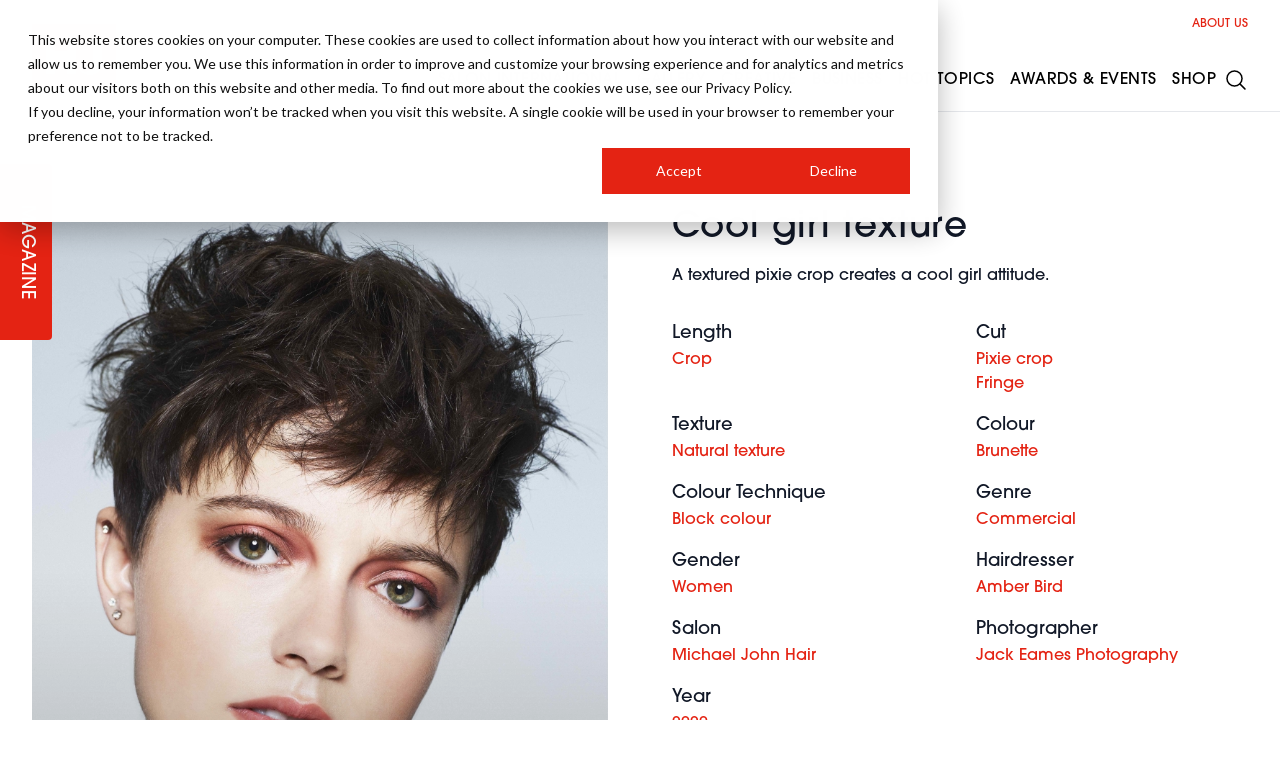

--- FILE ---
content_type: text/html; charset=utf-8
request_url: https://www.google.com/recaptcha/api2/aframe
body_size: 186
content:
<!DOCTYPE HTML><html><head><meta http-equiv="content-type" content="text/html; charset=UTF-8"></head><body><script nonce="RLAR-pRGPq5f5yQ9XKvhJw">/** Anti-fraud and anti-abuse applications only. See google.com/recaptcha */ try{var clients={'sodar':'https://pagead2.googlesyndication.com/pagead/sodar?'};window.addEventListener("message",function(a){try{if(a.source===window.parent){var b=JSON.parse(a.data);var c=clients[b['id']];if(c){var d=document.createElement('img');d.src=c+b['params']+'&rc='+(localStorage.getItem("rc::a")?sessionStorage.getItem("rc::b"):"");window.document.body.appendChild(d);sessionStorage.setItem("rc::e",parseInt(sessionStorage.getItem("rc::e")||0)+1);localStorage.setItem("rc::h",'1764018881926');}}}catch(b){}});window.parent.postMessage("_grecaptcha_ready", "*");}catch(b){}</script></body></html>

--- FILE ---
content_type: application/javascript
request_url: https://dv73e6gscrui5.cloudfront.net/b1f3ddde-d176-465f-9579-104792b483de/build/assets/app-DcKbTrOR.js
body_size: 53830
content:
function ar(e,t){return function(){return e.apply(t,arguments)}}const{toString:ho}=Object.prototype,{getPrototypeOf:Un}=Object,{iterator:Gt,toStringTag:lr}=Symbol,Zt=(e=>t=>{const n=ho.call(t);return e[n]||(e[n]=n.slice(8,-1).toLowerCase())})(Object.create(null)),ge=e=>(e=e.toLowerCase(),t=>Zt(t)===e),Qt=e=>t=>typeof t===e,{isArray:Ge}=Array,Ye=Qt("undefined");function gt(e){return e!==null&&!Ye(e)&&e.constructor!==null&&!Ye(e.constructor)&&le(e.constructor.isBuffer)&&e.constructor.isBuffer(e)}const cr=ge("ArrayBuffer");function po(e){let t;return typeof ArrayBuffer<"u"&&ArrayBuffer.isView?t=ArrayBuffer.isView(e):t=e&&e.buffer&&cr(e.buffer),t}const go=Qt("string"),le=Qt("function"),ur=Qt("number"),mt=e=>e!==null&&typeof e=="object",mo=e=>e===!0||e===!1,Dt=e=>{if(Zt(e)!=="object")return!1;const t=Un(e);return(t===null||t===Object.prototype||Object.getPrototypeOf(t)===null)&&!(lr in e)&&!(Gt in e)},vo=e=>{if(!mt(e)||gt(e))return!1;try{return Object.keys(e).length===0&&Object.getPrototypeOf(e)===Object.prototype}catch{return!1}},yo=ge("Date"),bo=ge("File"),wo=ge("Blob"),xo=ge("FileList"),_o=e=>mt(e)&&le(e.pipe),So=e=>{let t;return e&&(typeof FormData=="function"&&e instanceof FormData||le(e.append)&&((t=Zt(e))==="formdata"||t==="object"&&le(e.toString)&&e.toString()==="[object FormData]"))},Eo=ge("URLSearchParams"),[To,Co,Ao,Oo]=["ReadableStream","Request","Response","Headers"].map(ge),ko=e=>e.trim?e.trim():e.replace(/^[\s\uFEFF\xA0]+|[\s\uFEFF\xA0]+$/g,"");function vt(e,t,{allOwnKeys:n=!1}={}){if(e===null||typeof e>"u")return;let i,r;if(typeof e!="object"&&(e=[e]),Ge(e))for(i=0,r=e.length;i<r;i++)t.call(null,e[i],i,e);else{if(gt(e))return;const s=n?Object.getOwnPropertyNames(e):Object.keys(e),a=s.length;let c;for(i=0;i<a;i++)c=s[i],t.call(null,e[c],c,e)}}function dr(e,t){if(gt(e))return null;t=t.toLowerCase();const n=Object.keys(e);let i=n.length,r;for(;i-- >0;)if(r=n[i],t===r.toLowerCase())return r;return null}const Ie=typeof globalThis<"u"?globalThis:typeof self<"u"?self:typeof window<"u"?window:global,fr=e=>!Ye(e)&&e!==Ie;function xn(){const{caseless:e,skipUndefined:t}=fr(this)&&this||{},n={},i=(r,s)=>{const a=e&&dr(n,s)||s;Dt(n[a])&&Dt(r)?n[a]=xn(n[a],r):Dt(r)?n[a]=xn({},r):Ge(r)?n[a]=r.slice():(!t||!Ye(r))&&(n[a]=r)};for(let r=0,s=arguments.length;r<s;r++)arguments[r]&&vt(arguments[r],i);return n}const Ro=(e,t,n,{allOwnKeys:i}={})=>(vt(t,(r,s)=>{n&&le(r)?e[s]=ar(r,n):e[s]=r},{allOwnKeys:i}),e),No=e=>(e.charCodeAt(0)===65279&&(e=e.slice(1)),e),Po=(e,t,n,i)=>{e.prototype=Object.create(t.prototype,i),e.prototype.constructor=e,Object.defineProperty(e,"super",{value:t.prototype}),n&&Object.assign(e.prototype,n)},Lo=(e,t,n,i)=>{let r,s,a;const c={};if(t=t||{},e==null)return t;do{for(r=Object.getOwnPropertyNames(e),s=r.length;s-- >0;)a=r[s],(!i||i(a,e,t))&&!c[a]&&(t[a]=e[a],c[a]=!0);e=n!==!1&&Un(e)}while(e&&(!n||n(e,t))&&e!==Object.prototype);return t},Io=(e,t,n)=>{e=String(e),(n===void 0||n>e.length)&&(n=e.length),n-=t.length;const i=e.indexOf(t,n);return i!==-1&&i===n},Fo=e=>{if(!e)return null;if(Ge(e))return e;let t=e.length;if(!ur(t))return null;const n=new Array(t);for(;t-- >0;)n[t]=e[t];return n},Do=(e=>t=>e&&t instanceof e)(typeof Uint8Array<"u"&&Un(Uint8Array)),Mo=(e,t)=>{const i=(e&&e[Gt]).call(e);let r;for(;(r=i.next())&&!r.done;){const s=r.value;t.call(e,s[0],s[1])}},Bo=(e,t)=>{let n;const i=[];for(;(n=e.exec(t))!==null;)i.push(n);return i},jo=ge("HTMLFormElement"),qo=e=>e.toLowerCase().replace(/[-_\s]([a-z\d])(\w*)/g,function(n,i,r){return i.toUpperCase()+r}),xi=(({hasOwnProperty:e})=>(t,n)=>e.call(t,n))(Object.prototype),zo=ge("RegExp"),hr=(e,t)=>{const n=Object.getOwnPropertyDescriptors(e),i={};vt(n,(r,s)=>{let a;(a=t(r,s,e))!==!1&&(i[s]=a||r)}),Object.defineProperties(e,i)},Ho=e=>{hr(e,(t,n)=>{if(le(e)&&["arguments","caller","callee"].indexOf(n)!==-1)return!1;const i=e[n];if(le(i)){if(t.enumerable=!1,"writable"in t){t.writable=!1;return}t.set||(t.set=()=>{throw Error("Can not rewrite read-only method '"+n+"'")})}})},$o=(e,t)=>{const n={},i=r=>{r.forEach(s=>{n[s]=!0})};return Ge(e)?i(e):i(String(e).split(t)),n},Uo=()=>{},Wo=(e,t)=>e!=null&&Number.isFinite(e=+e)?e:t;function Vo(e){return!!(e&&le(e.append)&&e[lr]==="FormData"&&e[Gt])}const Xo=e=>{const t=new Array(10),n=(i,r)=>{if(mt(i)){if(t.indexOf(i)>=0)return;if(gt(i))return i;if(!("toJSON"in i)){t[r]=i;const s=Ge(i)?[]:{};return vt(i,(a,c)=>{const f=n(a,r+1);!Ye(f)&&(s[c]=f)}),t[r]=void 0,s}}return i};return n(e,0)},Yo=ge("AsyncFunction"),Ko=e=>e&&(mt(e)||le(e))&&le(e.then)&&le(e.catch),pr=((e,t)=>e?setImmediate:t?((n,i)=>(Ie.addEventListener("message",({source:r,data:s})=>{r===Ie&&s===n&&i.length&&i.shift()()},!1),r=>{i.push(r),Ie.postMessage(n,"*")}))(`axios@${Math.random()}`,[]):n=>setTimeout(n))(typeof setImmediate=="function",le(Ie.postMessage)),Jo=typeof queueMicrotask<"u"?queueMicrotask.bind(Ie):typeof process<"u"&&process.nextTick||pr,Go=e=>e!=null&&le(e[Gt]),m={isArray:Ge,isArrayBuffer:cr,isBuffer:gt,isFormData:So,isArrayBufferView:po,isString:go,isNumber:ur,isBoolean:mo,isObject:mt,isPlainObject:Dt,isEmptyObject:vo,isReadableStream:To,isRequest:Co,isResponse:Ao,isHeaders:Oo,isUndefined:Ye,isDate:yo,isFile:bo,isBlob:wo,isRegExp:zo,isFunction:le,isStream:_o,isURLSearchParams:Eo,isTypedArray:Do,isFileList:xo,forEach:vt,merge:xn,extend:Ro,trim:ko,stripBOM:No,inherits:Po,toFlatObject:Lo,kindOf:Zt,kindOfTest:ge,endsWith:Io,toArray:Fo,forEachEntry:Mo,matchAll:Bo,isHTMLForm:jo,hasOwnProperty:xi,hasOwnProp:xi,reduceDescriptors:hr,freezeMethods:Ho,toObjectSet:$o,toCamelCase:qo,noop:Uo,toFiniteNumber:Wo,findKey:dr,global:Ie,isContextDefined:fr,isSpecCompliantForm:Vo,toJSONObject:Xo,isAsyncFn:Yo,isThenable:Ko,setImmediate:pr,asap:Jo,isIterable:Go};function j(e,t,n,i,r){Error.call(this),Error.captureStackTrace?Error.captureStackTrace(this,this.constructor):this.stack=new Error().stack,this.message=e,this.name="AxiosError",t&&(this.code=t),n&&(this.config=n),i&&(this.request=i),r&&(this.response=r,this.status=r.status?r.status:null)}m.inherits(j,Error,{toJSON:function(){return{message:this.message,name:this.name,description:this.description,number:this.number,fileName:this.fileName,lineNumber:this.lineNumber,columnNumber:this.columnNumber,stack:this.stack,config:m.toJSONObject(this.config),code:this.code,status:this.status}}});const gr=j.prototype,mr={};["ERR_BAD_OPTION_VALUE","ERR_BAD_OPTION","ECONNABORTED","ETIMEDOUT","ERR_NETWORK","ERR_FR_TOO_MANY_REDIRECTS","ERR_DEPRECATED","ERR_BAD_RESPONSE","ERR_BAD_REQUEST","ERR_CANCELED","ERR_NOT_SUPPORT","ERR_INVALID_URL"].forEach(e=>{mr[e]={value:e}});Object.defineProperties(j,mr);Object.defineProperty(gr,"isAxiosError",{value:!0});j.from=(e,t,n,i,r,s)=>{const a=Object.create(gr);m.toFlatObject(e,a,function(p){return p!==Error.prototype},h=>h!=="isAxiosError");const c=e&&e.message?e.message:"Error",f=t==null&&e?e.code:t;return j.call(a,c,f,n,i,r),e&&a.cause==null&&Object.defineProperty(a,"cause",{value:e,configurable:!0}),a.name=e&&e.name||"Error",s&&Object.assign(a,s),a};const Zo=null;function _n(e){return m.isPlainObject(e)||m.isArray(e)}function vr(e){return m.endsWith(e,"[]")?e.slice(0,-2):e}function _i(e,t,n){return e?e.concat(t).map(function(r,s){return r=vr(r),!n&&s?"["+r+"]":r}).join(n?".":""):t}function Qo(e){return m.isArray(e)&&!e.some(_n)}const ea=m.toFlatObject(m,{},null,function(t){return/^is[A-Z]/.test(t)});function en(e,t,n){if(!m.isObject(e))throw new TypeError("target must be an object");t=t||new FormData,n=m.toFlatObject(n,{metaTokens:!0,dots:!1,indexes:!1},!1,function(A,y){return!m.isUndefined(y[A])});const i=n.metaTokens,r=n.visitor||p,s=n.dots,a=n.indexes,f=(n.Blob||typeof Blob<"u"&&Blob)&&m.isSpecCompliantForm(t);if(!m.isFunction(r))throw new TypeError("visitor must be a function");function h(v){if(v===null)return"";if(m.isDate(v))return v.toISOString();if(m.isBoolean(v))return v.toString();if(!f&&m.isBlob(v))throw new j("Blob is not supported. Use a Buffer instead.");return m.isArrayBuffer(v)||m.isTypedArray(v)?f&&typeof Blob=="function"?new Blob([v]):Buffer.from(v):v}function p(v,A,y){let N=v;if(v&&!y&&typeof v=="object"){if(m.endsWith(A,"{}"))A=i?A:A.slice(0,-2),v=JSON.stringify(v);else if(m.isArray(v)&&Qo(v)||(m.isFileList(v)||m.endsWith(A,"[]"))&&(N=m.toArray(v)))return A=vr(A),N.forEach(function(F,B){!(m.isUndefined(F)||F===null)&&t.append(a===!0?_i([A],B,s):a===null?A:A+"[]",h(F))}),!1}return _n(v)?!0:(t.append(_i(y,A,s),h(v)),!1)}const w=[],E=Object.assign(ea,{defaultVisitor:p,convertValue:h,isVisitable:_n});function b(v,A){if(!m.isUndefined(v)){if(w.indexOf(v)!==-1)throw Error("Circular reference detected in "+A.join("."));w.push(v),m.forEach(v,function(N,M){(!(m.isUndefined(N)||N===null)&&r.call(t,N,m.isString(M)?M.trim():M,A,E))===!0&&b(N,A?A.concat(M):[M])}),w.pop()}}if(!m.isObject(e))throw new TypeError("data must be an object");return b(e),t}function Si(e){const t={"!":"%21","'":"%27","(":"%28",")":"%29","~":"%7E","%20":"+","%00":"\0"};return encodeURIComponent(e).replace(/[!'()~]|%20|%00/g,function(i){return t[i]})}function Wn(e,t){this._pairs=[],e&&en(e,this,t)}const yr=Wn.prototype;yr.append=function(t,n){this._pairs.push([t,n])};yr.toString=function(t){const n=t?function(i){return t.call(this,i,Si)}:Si;return this._pairs.map(function(r){return n(r[0])+"="+n(r[1])},"").join("&")};function ta(e){return encodeURIComponent(e).replace(/%3A/gi,":").replace(/%24/g,"$").replace(/%2C/gi,",").replace(/%20/g,"+")}function br(e,t,n){if(!t)return e;const i=n&&n.encode||ta;m.isFunction(n)&&(n={serialize:n});const r=n&&n.serialize;let s;if(r?s=r(t,n):s=m.isURLSearchParams(t)?t.toString():new Wn(t,n).toString(i),s){const a=e.indexOf("#");a!==-1&&(e=e.slice(0,a)),e+=(e.indexOf("?")===-1?"?":"&")+s}return e}class Ei{constructor(){this.handlers=[]}use(t,n,i){return this.handlers.push({fulfilled:t,rejected:n,synchronous:i?i.synchronous:!1,runWhen:i?i.runWhen:null}),this.handlers.length-1}eject(t){this.handlers[t]&&(this.handlers[t]=null)}clear(){this.handlers&&(this.handlers=[])}forEach(t){m.forEach(this.handlers,function(i){i!==null&&t(i)})}}const wr={silentJSONParsing:!0,forcedJSONParsing:!0,clarifyTimeoutError:!1},na=typeof URLSearchParams<"u"?URLSearchParams:Wn,ia=typeof FormData<"u"?FormData:null,ra=typeof Blob<"u"?Blob:null,sa={isBrowser:!0,classes:{URLSearchParams:na,FormData:ia,Blob:ra},protocols:["http","https","file","blob","url","data"]},Vn=typeof window<"u"&&typeof document<"u",Sn=typeof navigator=="object"&&navigator||void 0,oa=Vn&&(!Sn||["ReactNative","NativeScript","NS"].indexOf(Sn.product)<0),aa=typeof WorkerGlobalScope<"u"&&self instanceof WorkerGlobalScope&&typeof self.importScripts=="function",la=Vn&&window.location.href||"http://localhost",ca=Object.freeze(Object.defineProperty({__proto__:null,hasBrowserEnv:Vn,hasStandardBrowserEnv:oa,hasStandardBrowserWebWorkerEnv:aa,navigator:Sn,origin:la},Symbol.toStringTag,{value:"Module"})),ie={...ca,...sa};function ua(e,t){return en(e,new ie.classes.URLSearchParams,{visitor:function(n,i,r,s){return ie.isNode&&m.isBuffer(n)?(this.append(i,n.toString("base64")),!1):s.defaultVisitor.apply(this,arguments)},...t})}function da(e){return m.matchAll(/\w+|\[(\w*)]/g,e).map(t=>t[0]==="[]"?"":t[1]||t[0])}function fa(e){const t={},n=Object.keys(e);let i;const r=n.length;let s;for(i=0;i<r;i++)s=n[i],t[s]=e[s];return t}function xr(e){function t(n,i,r,s){let a=n[s++];if(a==="__proto__")return!0;const c=Number.isFinite(+a),f=s>=n.length;return a=!a&&m.isArray(r)?r.length:a,f?(m.hasOwnProp(r,a)?r[a]=[r[a],i]:r[a]=i,!c):((!r[a]||!m.isObject(r[a]))&&(r[a]=[]),t(n,i,r[a],s)&&m.isArray(r[a])&&(r[a]=fa(r[a])),!c)}if(m.isFormData(e)&&m.isFunction(e.entries)){const n={};return m.forEachEntry(e,(i,r)=>{t(da(i),r,n,0)}),n}return null}function ha(e,t,n){if(m.isString(e))try{return(t||JSON.parse)(e),m.trim(e)}catch(i){if(i.name!=="SyntaxError")throw i}return(n||JSON.stringify)(e)}const yt={transitional:wr,adapter:["xhr","http","fetch"],transformRequest:[function(t,n){const i=n.getContentType()||"",r=i.indexOf("application/json")>-1,s=m.isObject(t);if(s&&m.isHTMLForm(t)&&(t=new FormData(t)),m.isFormData(t))return r?JSON.stringify(xr(t)):t;if(m.isArrayBuffer(t)||m.isBuffer(t)||m.isStream(t)||m.isFile(t)||m.isBlob(t)||m.isReadableStream(t))return t;if(m.isArrayBufferView(t))return t.buffer;if(m.isURLSearchParams(t))return n.setContentType("application/x-www-form-urlencoded;charset=utf-8",!1),t.toString();let c;if(s){if(i.indexOf("application/x-www-form-urlencoded")>-1)return ua(t,this.formSerializer).toString();if((c=m.isFileList(t))||i.indexOf("multipart/form-data")>-1){const f=this.env&&this.env.FormData;return en(c?{"files[]":t}:t,f&&new f,this.formSerializer)}}return s||r?(n.setContentType("application/json",!1),ha(t)):t}],transformResponse:[function(t){const n=this.transitional||yt.transitional,i=n&&n.forcedJSONParsing,r=this.responseType==="json";if(m.isResponse(t)||m.isReadableStream(t))return t;if(t&&m.isString(t)&&(i&&!this.responseType||r)){const a=!(n&&n.silentJSONParsing)&&r;try{return JSON.parse(t,this.parseReviver)}catch(c){if(a)throw c.name==="SyntaxError"?j.from(c,j.ERR_BAD_RESPONSE,this,null,this.response):c}}return t}],timeout:0,xsrfCookieName:"XSRF-TOKEN",xsrfHeaderName:"X-XSRF-TOKEN",maxContentLength:-1,maxBodyLength:-1,env:{FormData:ie.classes.FormData,Blob:ie.classes.Blob},validateStatus:function(t){return t>=200&&t<300},headers:{common:{Accept:"application/json, text/plain, */*","Content-Type":void 0}}};m.forEach(["delete","get","head","post","put","patch"],e=>{yt.headers[e]={}});const pa=m.toObjectSet(["age","authorization","content-length","content-type","etag","expires","from","host","if-modified-since","if-unmodified-since","last-modified","location","max-forwards","proxy-authorization","referer","retry-after","user-agent"]),ga=e=>{const t={};let n,i,r;return e&&e.split(`
`).forEach(function(a){r=a.indexOf(":"),n=a.substring(0,r).trim().toLowerCase(),i=a.substring(r+1).trim(),!(!n||t[n]&&pa[n])&&(n==="set-cookie"?t[n]?t[n].push(i):t[n]=[i]:t[n]=t[n]?t[n]+", "+i:i)}),t},Ti=Symbol("internals");function st(e){return e&&String(e).trim().toLowerCase()}function Mt(e){return e===!1||e==null?e:m.isArray(e)?e.map(Mt):String(e)}function ma(e){const t=Object.create(null),n=/([^\s,;=]+)\s*(?:=\s*([^,;]+))?/g;let i;for(;i=n.exec(e);)t[i[1]]=i[2];return t}const va=e=>/^[-_a-zA-Z0-9^`|~,!#$%&'*+.]+$/.test(e.trim());function fn(e,t,n,i,r){if(m.isFunction(i))return i.call(this,t,n);if(r&&(t=n),!!m.isString(t)){if(m.isString(i))return t.indexOf(i)!==-1;if(m.isRegExp(i))return i.test(t)}}function ya(e){return e.trim().toLowerCase().replace(/([a-z\d])(\w*)/g,(t,n,i)=>n.toUpperCase()+i)}function ba(e,t){const n=m.toCamelCase(" "+t);["get","set","has"].forEach(i=>{Object.defineProperty(e,i+n,{value:function(r,s,a){return this[i].call(this,t,r,s,a)},configurable:!0})})}let ce=class{constructor(t){t&&this.set(t)}set(t,n,i){const r=this;function s(c,f,h){const p=st(f);if(!p)throw new Error("header name must be a non-empty string");const w=m.findKey(r,p);(!w||r[w]===void 0||h===!0||h===void 0&&r[w]!==!1)&&(r[w||f]=Mt(c))}const a=(c,f)=>m.forEach(c,(h,p)=>s(h,p,f));if(m.isPlainObject(t)||t instanceof this.constructor)a(t,n);else if(m.isString(t)&&(t=t.trim())&&!va(t))a(ga(t),n);else if(m.isObject(t)&&m.isIterable(t)){let c={},f,h;for(const p of t){if(!m.isArray(p))throw TypeError("Object iterator must return a key-value pair");c[h=p[0]]=(f=c[h])?m.isArray(f)?[...f,p[1]]:[f,p[1]]:p[1]}a(c,n)}else t!=null&&s(n,t,i);return this}get(t,n){if(t=st(t),t){const i=m.findKey(this,t);if(i){const r=this[i];if(!n)return r;if(n===!0)return ma(r);if(m.isFunction(n))return n.call(this,r,i);if(m.isRegExp(n))return n.exec(r);throw new TypeError("parser must be boolean|regexp|function")}}}has(t,n){if(t=st(t),t){const i=m.findKey(this,t);return!!(i&&this[i]!==void 0&&(!n||fn(this,this[i],i,n)))}return!1}delete(t,n){const i=this;let r=!1;function s(a){if(a=st(a),a){const c=m.findKey(i,a);c&&(!n||fn(i,i[c],c,n))&&(delete i[c],r=!0)}}return m.isArray(t)?t.forEach(s):s(t),r}clear(t){const n=Object.keys(this);let i=n.length,r=!1;for(;i--;){const s=n[i];(!t||fn(this,this[s],s,t,!0))&&(delete this[s],r=!0)}return r}normalize(t){const n=this,i={};return m.forEach(this,(r,s)=>{const a=m.findKey(i,s);if(a){n[a]=Mt(r),delete n[s];return}const c=t?ya(s):String(s).trim();c!==s&&delete n[s],n[c]=Mt(r),i[c]=!0}),this}concat(...t){return this.constructor.concat(this,...t)}toJSON(t){const n=Object.create(null);return m.forEach(this,(i,r)=>{i!=null&&i!==!1&&(n[r]=t&&m.isArray(i)?i.join(", "):i)}),n}[Symbol.iterator](){return Object.entries(this.toJSON())[Symbol.iterator]()}toString(){return Object.entries(this.toJSON()).map(([t,n])=>t+": "+n).join(`
`)}getSetCookie(){return this.get("set-cookie")||[]}get[Symbol.toStringTag](){return"AxiosHeaders"}static from(t){return t instanceof this?t:new this(t)}static concat(t,...n){const i=new this(t);return n.forEach(r=>i.set(r)),i}static accessor(t){const i=(this[Ti]=this[Ti]={accessors:{}}).accessors,r=this.prototype;function s(a){const c=st(a);i[c]||(ba(r,a),i[c]=!0)}return m.isArray(t)?t.forEach(s):s(t),this}};ce.accessor(["Content-Type","Content-Length","Accept","Accept-Encoding","User-Agent","Authorization"]);m.reduceDescriptors(ce.prototype,({value:e},t)=>{let n=t[0].toUpperCase()+t.slice(1);return{get:()=>e,set(i){this[n]=i}}});m.freezeMethods(ce);function hn(e,t){const n=this||yt,i=t||n,r=ce.from(i.headers);let s=i.data;return m.forEach(e,function(c){s=c.call(n,s,r.normalize(),t?t.status:void 0)}),r.normalize(),s}function _r(e){return!!(e&&e.__CANCEL__)}function Ze(e,t,n){j.call(this,e??"canceled",j.ERR_CANCELED,t,n),this.name="CanceledError"}m.inherits(Ze,j,{__CANCEL__:!0});function Sr(e,t,n){const i=n.config.validateStatus;!n.status||!i||i(n.status)?e(n):t(new j("Request failed with status code "+n.status,[j.ERR_BAD_REQUEST,j.ERR_BAD_RESPONSE][Math.floor(n.status/100)-4],n.config,n.request,n))}function wa(e){const t=/^([-+\w]{1,25})(:?\/\/|:)/.exec(e);return t&&t[1]||""}function xa(e,t){e=e||10;const n=new Array(e),i=new Array(e);let r=0,s=0,a;return t=t!==void 0?t:1e3,function(f){const h=Date.now(),p=i[s];a||(a=h),n[r]=f,i[r]=h;let w=s,E=0;for(;w!==r;)E+=n[w++],w=w%e;if(r=(r+1)%e,r===s&&(s=(s+1)%e),h-a<t)return;const b=p&&h-p;return b?Math.round(E*1e3/b):void 0}}function _a(e,t){let n=0,i=1e3/t,r,s;const a=(h,p=Date.now())=>{n=p,r=null,s&&(clearTimeout(s),s=null),e(...h)};return[(...h)=>{const p=Date.now(),w=p-n;w>=i?a(h,p):(r=h,s||(s=setTimeout(()=>{s=null,a(r)},i-w)))},()=>r&&a(r)]}const Ut=(e,t,n=3)=>{let i=0;const r=xa(50,250);return _a(s=>{const a=s.loaded,c=s.lengthComputable?s.total:void 0,f=a-i,h=r(f),p=a<=c;i=a;const w={loaded:a,total:c,progress:c?a/c:void 0,bytes:f,rate:h||void 0,estimated:h&&c&&p?(c-a)/h:void 0,event:s,lengthComputable:c!=null,[t?"download":"upload"]:!0};e(w)},n)},Ci=(e,t)=>{const n=e!=null;return[i=>t[0]({lengthComputable:n,total:e,loaded:i}),t[1]]},Ai=e=>(...t)=>m.asap(()=>e(...t)),Sa=ie.hasStandardBrowserEnv?((e,t)=>n=>(n=new URL(n,ie.origin),e.protocol===n.protocol&&e.host===n.host&&(t||e.port===n.port)))(new URL(ie.origin),ie.navigator&&/(msie|trident)/i.test(ie.navigator.userAgent)):()=>!0,Ea=ie.hasStandardBrowserEnv?{write(e,t,n,i,r,s,a){if(typeof document>"u")return;const c=[`${e}=${encodeURIComponent(t)}`];m.isNumber(n)&&c.push(`expires=${new Date(n).toUTCString()}`),m.isString(i)&&c.push(`path=${i}`),m.isString(r)&&c.push(`domain=${r}`),s===!0&&c.push("secure"),m.isString(a)&&c.push(`SameSite=${a}`),document.cookie=c.join("; ")},read(e){if(typeof document>"u")return null;const t=document.cookie.match(new RegExp("(?:^|; )"+e+"=([^;]*)"));return t?decodeURIComponent(t[1]):null},remove(e){this.write(e,"",Date.now()-864e5,"/")}}:{write(){},read(){return null},remove(){}};function Ta(e){return/^([a-z][a-z\d+\-.]*:)?\/\//i.test(e)}function Ca(e,t){return t?e.replace(/\/?\/$/,"")+"/"+t.replace(/^\/+/,""):e}function Er(e,t,n){let i=!Ta(t);return e&&(i||n==!1)?Ca(e,t):t}const Oi=e=>e instanceof ce?{...e}:e;function ze(e,t){t=t||{};const n={};function i(h,p,w,E){return m.isPlainObject(h)&&m.isPlainObject(p)?m.merge.call({caseless:E},h,p):m.isPlainObject(p)?m.merge({},p):m.isArray(p)?p.slice():p}function r(h,p,w,E){if(m.isUndefined(p)){if(!m.isUndefined(h))return i(void 0,h,w,E)}else return i(h,p,w,E)}function s(h,p){if(!m.isUndefined(p))return i(void 0,p)}function a(h,p){if(m.isUndefined(p)){if(!m.isUndefined(h))return i(void 0,h)}else return i(void 0,p)}function c(h,p,w){if(w in t)return i(h,p);if(w in e)return i(void 0,h)}const f={url:s,method:s,data:s,baseURL:a,transformRequest:a,transformResponse:a,paramsSerializer:a,timeout:a,timeoutMessage:a,withCredentials:a,withXSRFToken:a,adapter:a,responseType:a,xsrfCookieName:a,xsrfHeaderName:a,onUploadProgress:a,onDownloadProgress:a,decompress:a,maxContentLength:a,maxBodyLength:a,beforeRedirect:a,transport:a,httpAgent:a,httpsAgent:a,cancelToken:a,socketPath:a,responseEncoding:a,validateStatus:c,headers:(h,p,w)=>r(Oi(h),Oi(p),w,!0)};return m.forEach(Object.keys({...e,...t}),function(p){const w=f[p]||r,E=w(e[p],t[p],p);m.isUndefined(E)&&w!==c||(n[p]=E)}),n}const Tr=e=>{const t=ze({},e);let{data:n,withXSRFToken:i,xsrfHeaderName:r,xsrfCookieName:s,headers:a,auth:c}=t;if(t.headers=a=ce.from(a),t.url=br(Er(t.baseURL,t.url,t.allowAbsoluteUrls),e.params,e.paramsSerializer),c&&a.set("Authorization","Basic "+btoa((c.username||"")+":"+(c.password?unescape(encodeURIComponent(c.password)):""))),m.isFormData(n)){if(ie.hasStandardBrowserEnv||ie.hasStandardBrowserWebWorkerEnv)a.setContentType(void 0);else if(m.isFunction(n.getHeaders)){const f=n.getHeaders(),h=["content-type","content-length"];Object.entries(f).forEach(([p,w])=>{h.includes(p.toLowerCase())&&a.set(p,w)})}}if(ie.hasStandardBrowserEnv&&(i&&m.isFunction(i)&&(i=i(t)),i||i!==!1&&Sa(t.url))){const f=r&&s&&Ea.read(s);f&&a.set(r,f)}return t},Aa=typeof XMLHttpRequest<"u",Oa=Aa&&function(e){return new Promise(function(n,i){const r=Tr(e);let s=r.data;const a=ce.from(r.headers).normalize();let{responseType:c,onUploadProgress:f,onDownloadProgress:h}=r,p,w,E,b,v;function A(){b&&b(),v&&v(),r.cancelToken&&r.cancelToken.unsubscribe(p),r.signal&&r.signal.removeEventListener("abort",p)}let y=new XMLHttpRequest;y.open(r.method.toUpperCase(),r.url,!0),y.timeout=r.timeout;function N(){if(!y)return;const F=ce.from("getAllResponseHeaders"in y&&y.getAllResponseHeaders()),P={data:!c||c==="text"||c==="json"?y.responseText:y.response,status:y.status,statusText:y.statusText,headers:F,config:e,request:y};Sr(function(C){n(C),A()},function(C){i(C),A()},P),y=null}"onloadend"in y?y.onloadend=N:y.onreadystatechange=function(){!y||y.readyState!==4||y.status===0&&!(y.responseURL&&y.responseURL.indexOf("file:")===0)||setTimeout(N)},y.onabort=function(){y&&(i(new j("Request aborted",j.ECONNABORTED,e,y)),y=null)},y.onerror=function(B){const P=B&&B.message?B.message:"Network Error",T=new j(P,j.ERR_NETWORK,e,y);T.event=B||null,i(T),y=null},y.ontimeout=function(){let B=r.timeout?"timeout of "+r.timeout+"ms exceeded":"timeout exceeded";const P=r.transitional||wr;r.timeoutErrorMessage&&(B=r.timeoutErrorMessage),i(new j(B,P.clarifyTimeoutError?j.ETIMEDOUT:j.ECONNABORTED,e,y)),y=null},s===void 0&&a.setContentType(null),"setRequestHeader"in y&&m.forEach(a.toJSON(),function(B,P){y.setRequestHeader(P,B)}),m.isUndefined(r.withCredentials)||(y.withCredentials=!!r.withCredentials),c&&c!=="json"&&(y.responseType=r.responseType),h&&([E,v]=Ut(h,!0),y.addEventListener("progress",E)),f&&y.upload&&([w,b]=Ut(f),y.upload.addEventListener("progress",w),y.upload.addEventListener("loadend",b)),(r.cancelToken||r.signal)&&(p=F=>{y&&(i(!F||F.type?new Ze(null,e,y):F),y.abort(),y=null)},r.cancelToken&&r.cancelToken.subscribe(p),r.signal&&(r.signal.aborted?p():r.signal.addEventListener("abort",p)));const M=wa(r.url);if(M&&ie.protocols.indexOf(M)===-1){i(new j("Unsupported protocol "+M+":",j.ERR_BAD_REQUEST,e));return}y.send(s||null)})},ka=(e,t)=>{const{length:n}=e=e?e.filter(Boolean):[];if(t||n){let i=new AbortController,r;const s=function(h){if(!r){r=!0,c();const p=h instanceof Error?h:this.reason;i.abort(p instanceof j?p:new Ze(p instanceof Error?p.message:p))}};let a=t&&setTimeout(()=>{a=null,s(new j(`timeout ${t} of ms exceeded`,j.ETIMEDOUT))},t);const c=()=>{e&&(a&&clearTimeout(a),a=null,e.forEach(h=>{h.unsubscribe?h.unsubscribe(s):h.removeEventListener("abort",s)}),e=null)};e.forEach(h=>h.addEventListener("abort",s));const{signal:f}=i;return f.unsubscribe=()=>m.asap(c),f}},Ra=function*(e,t){let n=e.byteLength;if(n<t){yield e;return}let i=0,r;for(;i<n;)r=i+t,yield e.slice(i,r),i=r},Na=async function*(e,t){for await(const n of Pa(e))yield*Ra(n,t)},Pa=async function*(e){if(e[Symbol.asyncIterator]){yield*e;return}const t=e.getReader();try{for(;;){const{done:n,value:i}=await t.read();if(n)break;yield i}}finally{await t.cancel()}},ki=(e,t,n,i)=>{const r=Na(e,t);let s=0,a,c=f=>{a||(a=!0,i&&i(f))};return new ReadableStream({async pull(f){try{const{done:h,value:p}=await r.next();if(h){c(),f.close();return}let w=p.byteLength;if(n){let E=s+=w;n(E)}f.enqueue(new Uint8Array(p))}catch(h){throw c(h),h}},cancel(f){return c(f),r.return()}},{highWaterMark:2})},Ri=64*1024,{isFunction:Ot}=m,La=(({Request:e,Response:t})=>({Request:e,Response:t}))(m.global),{ReadableStream:Ni,TextEncoder:Pi}=m.global,Li=(e,...t)=>{try{return!!e(...t)}catch{return!1}},Ia=e=>{e=m.merge.call({skipUndefined:!0},La,e);const{fetch:t,Request:n,Response:i}=e,r=t?Ot(t):typeof fetch=="function",s=Ot(n),a=Ot(i);if(!r)return!1;const c=r&&Ot(Ni),f=r&&(typeof Pi=="function"?(v=>A=>v.encode(A))(new Pi):async v=>new Uint8Array(await new n(v).arrayBuffer())),h=s&&c&&Li(()=>{let v=!1;const A=new n(ie.origin,{body:new Ni,method:"POST",get duplex(){return v=!0,"half"}}).headers.has("Content-Type");return v&&!A}),p=a&&c&&Li(()=>m.isReadableStream(new i("").body)),w={stream:p&&(v=>v.body)};r&&["text","arrayBuffer","blob","formData","stream"].forEach(v=>{!w[v]&&(w[v]=(A,y)=>{let N=A&&A[v];if(N)return N.call(A);throw new j(`Response type '${v}' is not supported`,j.ERR_NOT_SUPPORT,y)})});const E=async v=>{if(v==null)return 0;if(m.isBlob(v))return v.size;if(m.isSpecCompliantForm(v))return(await new n(ie.origin,{method:"POST",body:v}).arrayBuffer()).byteLength;if(m.isArrayBufferView(v)||m.isArrayBuffer(v))return v.byteLength;if(m.isURLSearchParams(v)&&(v=v+""),m.isString(v))return(await f(v)).byteLength},b=async(v,A)=>{const y=m.toFiniteNumber(v.getContentLength());return y??E(A)};return async v=>{let{url:A,method:y,data:N,signal:M,cancelToken:F,timeout:B,onDownloadProgress:P,onUploadProgress:T,responseType:C,headers:D,withCredentials:q="same-origin",fetchOptions:R}=Tr(v),U=t||fetch;C=C?(C+"").toLowerCase():"text";let K=ka([M,F&&F.toAbortSignal()],B),ee=null;const te=K&&K.unsubscribe&&(()=>{K.unsubscribe()});let he;try{if(T&&h&&y!=="get"&&y!=="head"&&(he=await b(D,N))!==0){let ve=new n(A,{method:"POST",body:N,duplex:"half"}),Ce;if(m.isFormData(N)&&(Ce=ve.headers.get("content-type"))&&D.setContentType(Ce),ve.body){const[We,Ve]=Ci(he,Ut(Ai(T)));N=ki(ve.body,Ri,We,Ve)}}m.isString(q)||(q=q?"include":"omit");const V=s&&"credentials"in n.prototype,X={...R,signal:K,method:y.toUpperCase(),headers:D.normalize().toJSON(),body:N,duplex:"half",credentials:V?q:void 0};ee=s&&new n(A,X);let re=await(s?U(ee,R):U(A,X));const Pe=p&&(C==="stream"||C==="response");if(p&&(P||Pe&&te)){const ve={};["status","statusText","headers"].forEach(St=>{ve[St]=re[St]});const Ce=m.toFiniteNumber(re.headers.get("content-length")),[We,Ve]=P&&Ci(Ce,Ut(Ai(P),!0))||[];re=new i(ki(re.body,Ri,We,()=>{Ve&&Ve(),te&&te()}),ve)}C=C||"text";let _t=await w[m.findKey(w,C)||"text"](re,v);return!Pe&&te&&te(),await new Promise((ve,Ce)=>{Sr(ve,Ce,{data:_t,headers:ce.from(re.headers),status:re.status,statusText:re.statusText,config:v,request:ee})})}catch(V){throw te&&te(),V&&V.name==="TypeError"&&/Load failed|fetch/i.test(V.message)?Object.assign(new j("Network Error",j.ERR_NETWORK,v,ee),{cause:V.cause||V}):j.from(V,V&&V.code,v,ee)}}},Fa=new Map,Cr=e=>{let t=e&&e.env||{};const{fetch:n,Request:i,Response:r}=t,s=[i,r,n];let a=s.length,c=a,f,h,p=Fa;for(;c--;)f=s[c],h=p.get(f),h===void 0&&p.set(f,h=c?new Map:Ia(t)),p=h;return h};Cr();const Xn={http:Zo,xhr:Oa,fetch:{get:Cr}};m.forEach(Xn,(e,t)=>{if(e){try{Object.defineProperty(e,"name",{value:t})}catch{}Object.defineProperty(e,"adapterName",{value:t})}});const Ii=e=>`- ${e}`,Da=e=>m.isFunction(e)||e===null||e===!1;function Ma(e,t){e=m.isArray(e)?e:[e];const{length:n}=e;let i,r;const s={};for(let a=0;a<n;a++){i=e[a];let c;if(r=i,!Da(i)&&(r=Xn[(c=String(i)).toLowerCase()],r===void 0))throw new j(`Unknown adapter '${c}'`);if(r&&(m.isFunction(r)||(r=r.get(t))))break;s[c||"#"+a]=r}if(!r){const a=Object.entries(s).map(([f,h])=>`adapter ${f} `+(h===!1?"is not supported by the environment":"is not available in the build"));let c=n?a.length>1?`since :
`+a.map(Ii).join(`
`):" "+Ii(a[0]):"as no adapter specified";throw new j("There is no suitable adapter to dispatch the request "+c,"ERR_NOT_SUPPORT")}return r}const Ar={getAdapter:Ma,adapters:Xn};function pn(e){if(e.cancelToken&&e.cancelToken.throwIfRequested(),e.signal&&e.signal.aborted)throw new Ze(null,e)}function Fi(e){return pn(e),e.headers=ce.from(e.headers),e.data=hn.call(e,e.transformRequest),["post","put","patch"].indexOf(e.method)!==-1&&e.headers.setContentType("application/x-www-form-urlencoded",!1),Ar.getAdapter(e.adapter||yt.adapter,e)(e).then(function(i){return pn(e),i.data=hn.call(e,e.transformResponse,i),i.headers=ce.from(i.headers),i},function(i){return _r(i)||(pn(e),i&&i.response&&(i.response.data=hn.call(e,e.transformResponse,i.response),i.response.headers=ce.from(i.response.headers))),Promise.reject(i)})}const Or="1.13.1",tn={};["object","boolean","number","function","string","symbol"].forEach((e,t)=>{tn[e]=function(i){return typeof i===e||"a"+(t<1?"n ":" ")+e}});const Di={};tn.transitional=function(t,n,i){function r(s,a){return"[Axios v"+Or+"] Transitional option '"+s+"'"+a+(i?". "+i:"")}return(s,a,c)=>{if(t===!1)throw new j(r(a," has been removed"+(n?" in "+n:"")),j.ERR_DEPRECATED);return n&&!Di[a]&&(Di[a]=!0,console.warn(r(a," has been deprecated since v"+n+" and will be removed in the near future"))),t?t(s,a,c):!0}};tn.spelling=function(t){return(n,i)=>(console.warn(`${i} is likely a misspelling of ${t}`),!0)};function Ba(e,t,n){if(typeof e!="object")throw new j("options must be an object",j.ERR_BAD_OPTION_VALUE);const i=Object.keys(e);let r=i.length;for(;r-- >0;){const s=i[r],a=t[s];if(a){const c=e[s],f=c===void 0||a(c,s,e);if(f!==!0)throw new j("option "+s+" must be "+f,j.ERR_BAD_OPTION_VALUE);continue}if(n!==!0)throw new j("Unknown option "+s,j.ERR_BAD_OPTION)}}const Bt={assertOptions:Ba,validators:tn},we=Bt.validators;let De=class{constructor(t){this.defaults=t||{},this.interceptors={request:new Ei,response:new Ei}}async request(t,n){try{return await this._request(t,n)}catch(i){if(i instanceof Error){let r={};Error.captureStackTrace?Error.captureStackTrace(r):r=new Error;const s=r.stack?r.stack.replace(/^.+\n/,""):"";try{i.stack?s&&!String(i.stack).endsWith(s.replace(/^.+\n.+\n/,""))&&(i.stack+=`
`+s):i.stack=s}catch{}}throw i}}_request(t,n){typeof t=="string"?(n=n||{},n.url=t):n=t||{},n=ze(this.defaults,n);const{transitional:i,paramsSerializer:r,headers:s}=n;i!==void 0&&Bt.assertOptions(i,{silentJSONParsing:we.transitional(we.boolean),forcedJSONParsing:we.transitional(we.boolean),clarifyTimeoutError:we.transitional(we.boolean)},!1),r!=null&&(m.isFunction(r)?n.paramsSerializer={serialize:r}:Bt.assertOptions(r,{encode:we.function,serialize:we.function},!0)),n.allowAbsoluteUrls!==void 0||(this.defaults.allowAbsoluteUrls!==void 0?n.allowAbsoluteUrls=this.defaults.allowAbsoluteUrls:n.allowAbsoluteUrls=!0),Bt.assertOptions(n,{baseUrl:we.spelling("baseURL"),withXsrfToken:we.spelling("withXSRFToken")},!0),n.method=(n.method||this.defaults.method||"get").toLowerCase();let a=s&&m.merge(s.common,s[n.method]);s&&m.forEach(["delete","get","head","post","put","patch","common"],v=>{delete s[v]}),n.headers=ce.concat(a,s);const c=[];let f=!0;this.interceptors.request.forEach(function(A){typeof A.runWhen=="function"&&A.runWhen(n)===!1||(f=f&&A.synchronous,c.unshift(A.fulfilled,A.rejected))});const h=[];this.interceptors.response.forEach(function(A){h.push(A.fulfilled,A.rejected)});let p,w=0,E;if(!f){const v=[Fi.bind(this),void 0];for(v.unshift(...c),v.push(...h),E=v.length,p=Promise.resolve(n);w<E;)p=p.then(v[w++],v[w++]);return p}E=c.length;let b=n;for(;w<E;){const v=c[w++],A=c[w++];try{b=v(b)}catch(y){A.call(this,y);break}}try{p=Fi.call(this,b)}catch(v){return Promise.reject(v)}for(w=0,E=h.length;w<E;)p=p.then(h[w++],h[w++]);return p}getUri(t){t=ze(this.defaults,t);const n=Er(t.baseURL,t.url,t.allowAbsoluteUrls);return br(n,t.params,t.paramsSerializer)}};m.forEach(["delete","get","head","options"],function(t){De.prototype[t]=function(n,i){return this.request(ze(i||{},{method:t,url:n,data:(i||{}).data}))}});m.forEach(["post","put","patch"],function(t){function n(i){return function(s,a,c){return this.request(ze(c||{},{method:t,headers:i?{"Content-Type":"multipart/form-data"}:{},url:s,data:a}))}}De.prototype[t]=n(),De.prototype[t+"Form"]=n(!0)});let ja=class kr{constructor(t){if(typeof t!="function")throw new TypeError("executor must be a function.");let n;this.promise=new Promise(function(s){n=s});const i=this;this.promise.then(r=>{if(!i._listeners)return;let s=i._listeners.length;for(;s-- >0;)i._listeners[s](r);i._listeners=null}),this.promise.then=r=>{let s;const a=new Promise(c=>{i.subscribe(c),s=c}).then(r);return a.cancel=function(){i.unsubscribe(s)},a},t(function(s,a,c){i.reason||(i.reason=new Ze(s,a,c),n(i.reason))})}throwIfRequested(){if(this.reason)throw this.reason}subscribe(t){if(this.reason){t(this.reason);return}this._listeners?this._listeners.push(t):this._listeners=[t]}unsubscribe(t){if(!this._listeners)return;const n=this._listeners.indexOf(t);n!==-1&&this._listeners.splice(n,1)}toAbortSignal(){const t=new AbortController,n=i=>{t.abort(i)};return this.subscribe(n),t.signal.unsubscribe=()=>this.unsubscribe(n),t.signal}static source(){let t;return{token:new kr(function(r){t=r}),cancel:t}}};function qa(e){return function(n){return e.apply(null,n)}}function za(e){return m.isObject(e)&&e.isAxiosError===!0}const En={Continue:100,SwitchingProtocols:101,Processing:102,EarlyHints:103,Ok:200,Created:201,Accepted:202,NonAuthoritativeInformation:203,NoContent:204,ResetContent:205,PartialContent:206,MultiStatus:207,AlreadyReported:208,ImUsed:226,MultipleChoices:300,MovedPermanently:301,Found:302,SeeOther:303,NotModified:304,UseProxy:305,Unused:306,TemporaryRedirect:307,PermanentRedirect:308,BadRequest:400,Unauthorized:401,PaymentRequired:402,Forbidden:403,NotFound:404,MethodNotAllowed:405,NotAcceptable:406,ProxyAuthenticationRequired:407,RequestTimeout:408,Conflict:409,Gone:410,LengthRequired:411,PreconditionFailed:412,PayloadTooLarge:413,UriTooLong:414,UnsupportedMediaType:415,RangeNotSatisfiable:416,ExpectationFailed:417,ImATeapot:418,MisdirectedRequest:421,UnprocessableEntity:422,Locked:423,FailedDependency:424,TooEarly:425,UpgradeRequired:426,PreconditionRequired:428,TooManyRequests:429,RequestHeaderFieldsTooLarge:431,UnavailableForLegalReasons:451,InternalServerError:500,NotImplemented:501,BadGateway:502,ServiceUnavailable:503,GatewayTimeout:504,HttpVersionNotSupported:505,VariantAlsoNegotiates:506,InsufficientStorage:507,LoopDetected:508,NotExtended:510,NetworkAuthenticationRequired:511,WebServerIsDown:521,ConnectionTimedOut:522,OriginIsUnreachable:523,TimeoutOccurred:524,SslHandshakeFailed:525,InvalidSslCertificate:526};Object.entries(En).forEach(([e,t])=>{En[t]=e});function Rr(e){const t=new De(e),n=ar(De.prototype.request,t);return m.extend(n,De.prototype,t,{allOwnKeys:!0}),m.extend(n,t,null,{allOwnKeys:!0}),n.create=function(r){return Rr(ze(e,r))},n}const Z=Rr(yt);Z.Axios=De;Z.CanceledError=Ze;Z.CancelToken=ja;Z.isCancel=_r;Z.VERSION=Or;Z.toFormData=en;Z.AxiosError=j;Z.Cancel=Z.CanceledError;Z.all=function(t){return Promise.all(t)};Z.spread=qa;Z.isAxiosError=za;Z.mergeConfig=ze;Z.AxiosHeaders=ce;Z.formToJSON=e=>xr(m.isHTMLForm(e)?new FormData(e):e);Z.getAdapter=Ar.getAdapter;Z.HttpStatusCode=En;Z.default=Z;const{Axios:Iu,AxiosError:Fu,CanceledError:Du,isCancel:Mu,CancelToken:Bu,VERSION:ju,all:qu,Cancel:zu,isAxiosError:Hu,spread:$u,toFormData:Uu,AxiosHeaders:Wu,HttpStatusCode:Vu,formToJSON:Xu,getAdapter:Yu,mergeConfig:Ku}=Z;window.axios=Z;window.axios.defaults.headers.common["X-Requested-With"]="XMLHttpRequest";function Nr(e){return e&&e.__esModule&&Object.prototype.hasOwnProperty.call(e,"default")?e.default:e}var jt={exports:{}};/*!
 * headroom.js v0.12.0 - Give your page some headroom. Hide your header until you need it
 * Copyright (c) 2020 Nick Williams - http://wicky.nillia.ms/headroom.js
 * License: MIT
 */var Ha=jt.exports,Mi;function $a(){return Mi||(Mi=1,(function(e,t){(function(n,i){e.exports=i()})(Ha,function(){function n(){return typeof window<"u"}function i(){var b=!1;try{var v={get passive(){b=!0}};window.addEventListener("test",v,v),window.removeEventListener("test",v,v)}catch{b=!1}return b}function r(){return!!(n()&&(function(){}).bind&&"classList"in document.documentElement&&Object.assign&&Object.keys&&requestAnimationFrame)}function s(b){return b.nodeType===9}function a(b){return b&&b.document&&s(b.document)}function c(b){var v=b.document,A=v.body,y=v.documentElement;return{scrollHeight:function(){return Math.max(A.scrollHeight,y.scrollHeight,A.offsetHeight,y.offsetHeight,A.clientHeight,y.clientHeight)},height:function(){return b.innerHeight||y.clientHeight||A.clientHeight},scrollY:function(){return b.pageYOffset!==void 0?b.pageYOffset:(y||A.parentNode||A).scrollTop}}}function f(b){return{scrollHeight:function(){return Math.max(b.scrollHeight,b.offsetHeight,b.clientHeight)},height:function(){return Math.max(b.offsetHeight,b.clientHeight)},scrollY:function(){return b.scrollTop}}}function h(b){return a(b)?c(b):f(b)}function p(b,v,A){var y=i(),N,M=!1,F=h(b),B=F.scrollY(),P={};function T(){var q=Math.round(F.scrollY()),R=F.height(),U=F.scrollHeight();P.scrollY=q,P.lastScrollY=B,P.direction=q>B?"down":"up",P.distance=Math.abs(q-B),P.isOutOfBounds=q<0||q+R>U,P.top=q<=v.offset[P.direction],P.bottom=q+R>=U,P.toleranceExceeded=P.distance>v.tolerance[P.direction],A(P),B=q,M=!1}function C(){M||(M=!0,N=requestAnimationFrame(T))}var D=y?{passive:!0,capture:!1}:!1;return b.addEventListener("scroll",C,D),T(),{destroy:function(){cancelAnimationFrame(N),b.removeEventListener("scroll",C,D)}}}function w(b){return b===Object(b)?b:{down:b,up:b}}function E(b,v){v=v||{},Object.assign(this,E.options,v),this.classes=Object.assign({},E.options.classes,v.classes),this.elem=b,this.tolerance=w(this.tolerance),this.offset=w(this.offset),this.initialised=!1,this.frozen=!1}return E.prototype={constructor:E,init:function(){return E.cutsTheMustard&&!this.initialised&&(this.addClass("initial"),this.initialised=!0,setTimeout(function(b){b.scrollTracker=p(b.scroller,{offset:b.offset,tolerance:b.tolerance},b.update.bind(b))},100,this)),this},destroy:function(){this.initialised=!1,Object.keys(this.classes).forEach(this.removeClass,this),this.scrollTracker.destroy()},unpin:function(){(this.hasClass("pinned")||!this.hasClass("unpinned"))&&(this.addClass("unpinned"),this.removeClass("pinned"),this.onUnpin&&this.onUnpin.call(this))},pin:function(){this.hasClass("unpinned")&&(this.addClass("pinned"),this.removeClass("unpinned"),this.onPin&&this.onPin.call(this))},freeze:function(){this.frozen=!0,this.addClass("frozen")},unfreeze:function(){this.frozen=!1,this.removeClass("frozen")},top:function(){this.hasClass("top")||(this.addClass("top"),this.removeClass("notTop"),this.onTop&&this.onTop.call(this))},notTop:function(){this.hasClass("notTop")||(this.addClass("notTop"),this.removeClass("top"),this.onNotTop&&this.onNotTop.call(this))},bottom:function(){this.hasClass("bottom")||(this.addClass("bottom"),this.removeClass("notBottom"),this.onBottom&&this.onBottom.call(this))},notBottom:function(){this.hasClass("notBottom")||(this.addClass("notBottom"),this.removeClass("bottom"),this.onNotBottom&&this.onNotBottom.call(this))},shouldUnpin:function(b){var v=b.direction==="down";return v&&!b.top&&b.toleranceExceeded},shouldPin:function(b){var v=b.direction==="up";return v&&b.toleranceExceeded||b.top},addClass:function(b){this.elem.classList.add.apply(this.elem.classList,this.classes[b].split(" "))},removeClass:function(b){this.elem.classList.remove.apply(this.elem.classList,this.classes[b].split(" "))},hasClass:function(b){return this.classes[b].split(" ").every(function(v){return this.classList.contains(v)},this.elem)},update:function(b){b.isOutOfBounds||this.frozen!==!0&&(b.top?this.top():this.notTop(),b.bottom?this.bottom():this.notBottom(),this.shouldUnpin(b)?this.unpin():this.shouldPin(b)&&this.pin())}},E.options={tolerance:{up:0,down:0},offset:0,scroller:n()?window:null,classes:{frozen:"headroom--frozen",pinned:"headroom--pinned",unpinned:"headroom--unpinned",top:"headroom--top",notTop:"headroom--not-top",bottom:"headroom--bottom",notBottom:"headroom--not-bottom",initial:"headroom"}},E.cutsTheMustard=r(),E})})(jt)),jt.exports}var Ua=$a();const Pr=Nr(Ua);let Wa=document.querySelectorAll(".header");Wa.forEach(e=>{new Pr(e,{offset:205,tolerance:5,classes:{initial:"animated",pinned:"slideDown",unpinned:"slideUp"}}).init()});let Bi=document.querySelector("#filter");Bi&&new Pr(Bi,{offset:250,tolerance:5,classes:{initial:"filter",pinned:"top-28",unpinned:"top-0"}}).init();var qt={exports:{}},Va=qt.exports,ji;function Xa(){return ji||(ji=1,(function(e,t){(function(n,i){e.exports=i()})(Va,(function(){function n(o,l){if(!(o instanceof l))throw new TypeError("Cannot call a class as a function")}function i(o,l){for(var u=0;u<l.length;u++){var d=l[u];d.enumerable=d.enumerable||!1,d.configurable=!0,"value"in d&&(d.writable=!0),Object.defineProperty(o,s(d.key),d)}}function r(o,l,u){return l&&i(o.prototype,l),Object.defineProperty(o,"prototype",{writable:!1}),o}function s(o){var l=(function(u,d){if(typeof u!="object"||!u)return u;var g=u[Symbol.toPrimitive];if(g!==void 0){var _=g.call(u,d);if(typeof _!="object")return _;throw new TypeError("@@toPrimitive must return a primitive value.")}return String(u)})(o,"string");return typeof l=="symbol"?l:l+""}function a(o){return(a=typeof Symbol=="function"&&typeof Symbol.iterator=="symbol"?function(l){return typeof l}:function(l){return l&&typeof Symbol=="function"&&l.constructor===Symbol&&l!==Symbol.prototype?"symbol":typeof l})(o)}var c=Date.now();function f(){var o={},l=!0,u=0,d=arguments.length;Object.prototype.toString.call(arguments[0])==="[object Boolean]"&&(l=arguments[0],u++);for(var g=function(x){for(var S in x)Object.prototype.hasOwnProperty.call(x,S)&&(l&&Object.prototype.toString.call(x[S])==="[object Object]"?o[S]=f(!0,o[S],x[S]):o[S]=x[S])};u<d;u++){var _=arguments[u];g(_)}return o}function h(o,l){if((K(o)||o===window||o===document)&&(o=[o]),te(o)||he(o)||(o=[o]),re(o)!=0){if(te(o)&&!he(o))for(var u=o.length,d=0;d<u&&l.call(o[d],o[d],d,o)!==!1;d++);else if(he(o)){for(var g in o)if(X(o,g)&&l.call(o[g],o[g],g,o)===!1)break}}}function p(o){var l=arguments.length>1&&arguments[1]!==void 0?arguments[1]:null,u=arguments.length>2&&arguments[2]!==void 0?arguments[2]:null,d=o[c]=o[c]||[],g={all:d,evt:null,found:null};return l&&u&&re(d)>0&&h(d,(function(_,x){if(_.eventName==l&&_.fn.toString()==u.toString())return g.found=!0,g.evt=x,!1})),g}function w(o){var l=arguments.length>1&&arguments[1]!==void 0?arguments[1]:{},u=l.onElement,d=l.withCallback,g=l.avoidDuplicate,_=g===void 0||g,x=l.once,S=x!==void 0&&x,k=l.useCapture,O=k!==void 0&&k,L=arguments.length>2?arguments[2]:void 0,I=u||[];function z(H){R(d)&&d.call(L,H,this),S&&z.destroy()}return U(I)&&(I=document.querySelectorAll(I)),z.destroy=function(){h(I,(function(H){var $=p(H,o,z);$.found&&$.all.splice($.evt,1),H.removeEventListener&&H.removeEventListener(o,z,O)}))},h(I,(function(H){var $=p(H,o,z);(H.addEventListener&&_&&!$.found||!_)&&(H.addEventListener(o,z,O),$.all.push({eventName:o,fn:z}))})),z}function E(o,l){h(l.split(" "),(function(u){return o.classList.add(u)}))}function b(o,l){h(l.split(" "),(function(u){return o.classList.remove(u)}))}function v(o,l){return o.classList.contains(l)}function A(o,l){for(;o!==document.body;){if(!(o=o.parentElement))return!1;if(typeof o.matches=="function"?o.matches(l):o.msMatchesSelector(l))return o}}function y(o){var l=arguments.length>1&&arguments[1]!==void 0?arguments[1]:"",u=arguments.length>2&&arguments[2]!==void 0&&arguments[2];if(!o||l==="")return!1;if(l==="none")return R(u)&&u(),!1;var d=T(),g=l.split(" ");h(g,(function(_){E(o,"g"+_)})),w(d,{onElement:o,avoidDuplicate:!1,once:!0,withCallback:function(_,x){h(g,(function(S){b(x,"g"+S)})),R(u)&&u()}})}function N(o){var l=arguments.length>1&&arguments[1]!==void 0?arguments[1]:"";if(l==="")return o.style.webkitTransform="",o.style.MozTransform="",o.style.msTransform="",o.style.OTransform="",o.style.transform="",!1;o.style.webkitTransform=l,o.style.MozTransform=l,o.style.msTransform=l,o.style.OTransform=l,o.style.transform=l}function M(o){o.style.display="block"}function F(o){o.style.display="none"}function B(o){var l=document.createDocumentFragment(),u=document.createElement("div");for(u.innerHTML=o;u.firstChild;)l.appendChild(u.firstChild);return l}function P(){return{width:window.innerWidth||document.documentElement.clientWidth||document.body.clientWidth,height:window.innerHeight||document.documentElement.clientHeight||document.body.clientHeight}}function T(){var o,l=document.createElement("fakeelement"),u={animation:"animationend",OAnimation:"oAnimationEnd",MozAnimation:"animationend",WebkitAnimation:"webkitAnimationEnd"};for(o in u)if(l.style[o]!==void 0)return u[o]}function C(o,l,u,d){if(o())l();else{var g;u||(u=100);var _=setInterval((function(){o()&&(clearInterval(_),g&&clearTimeout(g),l())}),u)}}function D(o,l,u){if(V(o))console.error("Inject assets error");else if(R(l)&&(u=l,l=!1),U(l)&&l in window)R(u)&&u();else{var d;if(o.indexOf(".css")!==-1){if((d=document.querySelectorAll('link[href="'+o+'"]'))&&d.length>0)return void(R(u)&&u());var g=document.getElementsByTagName("head")[0],_=g.querySelectorAll('link[rel="stylesheet"]'),x=document.createElement("link");return x.rel="stylesheet",x.type="text/css",x.href=o,x.media="all",_?g.insertBefore(x,_[0]):g.appendChild(x),void(R(u)&&u())}if((d=document.querySelectorAll('script[src="'+o+'"]'))&&d.length>0){if(R(u)){if(U(l))return C((function(){return window[l]!==void 0}),(function(){u()})),!1;u()}}else{var S=document.createElement("script");S.type="text/javascript",S.src=o,S.onload=function(){if(R(u)){if(U(l))return C((function(){return window[l]!==void 0}),(function(){u()})),!1;u()}},document.body.appendChild(S)}}}function q(){return"navigator"in window&&window.navigator.userAgent.match(/(iPad)|(iPhone)|(iPod)|(Android)|(PlayBook)|(BB10)|(BlackBerry)|(Opera Mini)|(IEMobile)|(webOS)|(MeeGo)/i)}function R(o){return typeof o=="function"}function U(o){return typeof o=="string"}function K(o){return!(!o||!o.nodeType||o.nodeType!=1)}function ee(o){return Array.isArray(o)}function te(o){return o&&o.length&&isFinite(o.length)}function he(o){return a(o)==="object"&&o!=null&&!R(o)&&!ee(o)}function V(o){return o==null}function X(o,l){return o!==null&&hasOwnProperty.call(o,l)}function re(o){if(he(o)){if(o.keys)return o.keys().length;var l=0;for(var u in o)X(o,u)&&l++;return l}return o.length}function Pe(o){return!isNaN(parseFloat(o))&&isFinite(o)}function _t(){var o=arguments.length>0&&arguments[0]!==void 0?arguments[0]:-1,l=document.querySelectorAll(".gbtn[data-taborder]:not(.disabled)");if(!l.length)return!1;if(l.length==1)return l[0];typeof o=="string"&&(o=parseInt(o));var u=[];h(l,(function(S){u.push(S.getAttribute("data-taborder"))}));var d=Math.max.apply(Math,u.map((function(S){return parseInt(S)}))),g=o<0?1:o+1;g>d&&(g="1");var _=u.filter((function(S){return S>=parseInt(g)})),x=_.sort()[0];return document.querySelector('.gbtn[data-taborder="'.concat(x,'"]'))}function ve(o){if(o.events.hasOwnProperty("keyboard"))return!1;o.events.keyboard=w("keydown",{onElement:window,withCallback:function(l,u){var d=(l=l||window.event).keyCode;if(d==9){var g=document.querySelector(".gbtn.focused");if(!g){var _=!(!document.activeElement||!document.activeElement.nodeName)&&document.activeElement.nodeName.toLocaleLowerCase();if(_=="input"||_=="textarea"||_=="button")return}l.preventDefault();var x=document.querySelectorAll(".gbtn[data-taborder]");if(!x||x.length<=0)return;if(!g){var S=_t();return void(S&&(S.focus(),E(S,"focused")))}var k=_t(g.getAttribute("data-taborder"));b(g,"focused"),k&&(k.focus(),E(k,"focused"))}d==39&&o.nextSlide(),d==37&&o.prevSlide(),d==27&&o.close()}})}var Ce=r((function o(l,u){var d=this,g=arguments.length>2&&arguments[2]!==void 0?arguments[2]:null;if(n(this,o),this.img=l,this.slide=u,this.onclose=g,this.img.setZoomEvents)return!1;this.active=!1,this.zoomedIn=!1,this.dragging=!1,this.currentX=null,this.currentY=null,this.initialX=null,this.initialY=null,this.xOffset=0,this.yOffset=0,this.img.addEventListener("mousedown",(function(_){return d.dragStart(_)}),!1),this.img.addEventListener("mouseup",(function(_){return d.dragEnd(_)}),!1),this.img.addEventListener("mousemove",(function(_){return d.drag(_)}),!1),this.img.addEventListener("click",(function(_){return d.slide.classList.contains("dragging-nav")?(d.zoomOut(),!1):d.zoomedIn?void(d.zoomedIn&&!d.dragging&&d.zoomOut()):d.zoomIn()}),!1),this.img.setZoomEvents=!0}),[{key:"zoomIn",value:function(){var o=this.widowWidth();if(!(this.zoomedIn||o<=768)){var l=this.img;if(l.setAttribute("data-style",l.getAttribute("style")),l.style.maxWidth=l.naturalWidth+"px",l.style.maxHeight=l.naturalHeight+"px",l.naturalWidth>o){var u=o/2-l.naturalWidth/2;this.setTranslate(this.img.parentNode,u,0)}this.slide.classList.add("zoomed"),this.zoomedIn=!0}}},{key:"zoomOut",value:function(){this.img.parentNode.setAttribute("style",""),this.img.setAttribute("style",this.img.getAttribute("data-style")),this.slide.classList.remove("zoomed"),this.zoomedIn=!1,this.currentX=null,this.currentY=null,this.initialX=null,this.initialY=null,this.xOffset=0,this.yOffset=0,this.onclose&&typeof this.onclose=="function"&&this.onclose()}},{key:"dragStart",value:function(o){o.preventDefault(),this.zoomedIn?(o.type==="touchstart"?(this.initialX=o.touches[0].clientX-this.xOffset,this.initialY=o.touches[0].clientY-this.yOffset):(this.initialX=o.clientX-this.xOffset,this.initialY=o.clientY-this.yOffset),o.target===this.img&&(this.active=!0,this.img.classList.add("dragging"))):this.active=!1}},{key:"dragEnd",value:function(o){var l=this;o.preventDefault(),this.initialX=this.currentX,this.initialY=this.currentY,this.active=!1,setTimeout((function(){l.dragging=!1,l.img.isDragging=!1,l.img.classList.remove("dragging")}),100)}},{key:"drag",value:function(o){this.active&&(o.preventDefault(),o.type==="touchmove"?(this.currentX=o.touches[0].clientX-this.initialX,this.currentY=o.touches[0].clientY-this.initialY):(this.currentX=o.clientX-this.initialX,this.currentY=o.clientY-this.initialY),this.xOffset=this.currentX,this.yOffset=this.currentY,this.img.isDragging=!0,this.dragging=!0,this.setTranslate(this.img,this.currentX,this.currentY))}},{key:"onMove",value:function(o){if(this.zoomedIn){var l=o.clientX-this.img.naturalWidth/2,u=o.clientY-this.img.naturalHeight/2;this.setTranslate(this.img,l,u)}}},{key:"setTranslate",value:function(o,l,u){o.style.transform="translate3d("+l+"px, "+u+"px, 0)"}},{key:"widowWidth",value:function(){return window.innerWidth||document.documentElement.clientWidth||document.body.clientWidth}}]),We=r((function o(){var l=this,u=arguments.length>0&&arguments[0]!==void 0?arguments[0]:{};n(this,o);var d=u.dragEl,g=u.toleranceX,_=g===void 0?40:g,x=u.toleranceY,S=x===void 0?65:x,k=u.slide,O=k===void 0?null:k,L=u.instance,I=L===void 0?null:L;this.el=d,this.active=!1,this.dragging=!1,this.currentX=null,this.currentY=null,this.initialX=null,this.initialY=null,this.xOffset=0,this.yOffset=0,this.direction=null,this.lastDirection=null,this.toleranceX=_,this.toleranceY=S,this.toleranceReached=!1,this.dragContainer=this.el,this.slide=O,this.instance=I,this.el.addEventListener("mousedown",(function(z){return l.dragStart(z)}),!1),this.el.addEventListener("mouseup",(function(z){return l.dragEnd(z)}),!1),this.el.addEventListener("mousemove",(function(z){return l.drag(z)}),!1)}),[{key:"dragStart",value:function(o){if(this.slide.classList.contains("zoomed"))this.active=!1;else{o.type==="touchstart"?(this.initialX=o.touches[0].clientX-this.xOffset,this.initialY=o.touches[0].clientY-this.yOffset):(this.initialX=o.clientX-this.xOffset,this.initialY=o.clientY-this.yOffset);var l=o.target.nodeName.toLowerCase();o.target.classList.contains("nodrag")||A(o.target,".nodrag")||["input","select","textarea","button","a"].indexOf(l)!==-1?this.active=!1:(o.preventDefault(),(o.target===this.el||l!=="img"&&A(o.target,".gslide-inline"))&&(this.active=!0,this.el.classList.add("dragging"),this.dragContainer=A(o.target,".ginner-container")))}}},{key:"dragEnd",value:function(o){var l=this;o&&o.preventDefault(),this.initialX=0,this.initialY=0,this.currentX=null,this.currentY=null,this.initialX=null,this.initialY=null,this.xOffset=0,this.yOffset=0,this.active=!1,this.doSlideChange&&(this.instance.preventOutsideClick=!0,this.doSlideChange=="right"&&this.instance.prevSlide(),this.doSlideChange=="left"&&this.instance.nextSlide()),this.doSlideClose&&this.instance.close(),this.toleranceReached||this.setTranslate(this.dragContainer,0,0,!0),setTimeout((function(){l.instance.preventOutsideClick=!1,l.toleranceReached=!1,l.lastDirection=null,l.dragging=!1,l.el.isDragging=!1,l.el.classList.remove("dragging"),l.slide.classList.remove("dragging-nav"),l.dragContainer.style.transform="",l.dragContainer.style.transition=""}),100)}},{key:"drag",value:function(o){if(this.active){o.preventDefault(),this.slide.classList.add("dragging-nav"),o.type==="touchmove"?(this.currentX=o.touches[0].clientX-this.initialX,this.currentY=o.touches[0].clientY-this.initialY):(this.currentX=o.clientX-this.initialX,this.currentY=o.clientY-this.initialY),this.xOffset=this.currentX,this.yOffset=this.currentY,this.el.isDragging=!0,this.dragging=!0,this.doSlideChange=!1,this.doSlideClose=!1;var l=Math.abs(this.currentX),u=Math.abs(this.currentY);if(l>0&&l>=Math.abs(this.currentY)&&(!this.lastDirection||this.lastDirection=="x")){this.yOffset=0,this.lastDirection="x",this.setTranslate(this.dragContainer,this.currentX,0);var d=this.shouldChange();if(!this.instance.settings.dragAutoSnap&&d&&(this.doSlideChange=d),this.instance.settings.dragAutoSnap&&d)return this.instance.preventOutsideClick=!0,this.toleranceReached=!0,this.active=!1,this.instance.preventOutsideClick=!0,this.dragEnd(null),d=="right"&&this.instance.prevSlide(),void(d=="left"&&this.instance.nextSlide())}if(this.toleranceY>0&&u>0&&u>=l&&(!this.lastDirection||this.lastDirection=="y")){this.xOffset=0,this.lastDirection="y",this.setTranslate(this.dragContainer,0,this.currentY);var g=this.shouldClose();return!this.instance.settings.dragAutoSnap&&g&&(this.doSlideClose=!0),void(this.instance.settings.dragAutoSnap&&g&&this.instance.close())}}}},{key:"shouldChange",value:function(){var o=!1;if(Math.abs(this.currentX)>=this.toleranceX){var l=this.currentX>0?"right":"left";(l=="left"&&this.slide!==this.slide.parentNode.lastChild||l=="right"&&this.slide!==this.slide.parentNode.firstChild)&&(o=l)}return o}},{key:"shouldClose",value:function(){var o=!1;return Math.abs(this.currentY)>=this.toleranceY&&(o=!0),o}},{key:"setTranslate",value:function(o,l,u){var d=arguments.length>3&&arguments[3]!==void 0&&arguments[3];o.style.transition=d?"all .2s ease":"",o.style.transform="translate3d(".concat(l,"px, ").concat(u,"px, 0)")}}]);function Ve(o,l,u,d){var g=o.querySelector(".gslide-media"),_=new Image,x="gSlideTitle_"+u,S="gSlideDesc_"+u;_.addEventListener("load",(function(){R(d)&&d()}),!1),_.src=l.href,l.sizes!=""&&l.srcset!=""&&(_.sizes=l.sizes,_.srcset=l.srcset),_.alt="",V(l.alt)||l.alt===""||(_.alt=l.alt),l.title!==""&&_.setAttribute("aria-labelledby",x),l.description!==""&&_.setAttribute("aria-describedby",S),l.hasOwnProperty("_hasCustomWidth")&&l._hasCustomWidth&&(_.style.width=l.width),l.hasOwnProperty("_hasCustomHeight")&&l._hasCustomHeight&&(_.style.height=l.height),g.insertBefore(_,g.firstChild)}function St(o,l,u,d){var g=this,_=o.querySelector(".ginner-container"),x="gvideo"+u,S=o.querySelector(".gslide-media"),k=this.getAllPlayers();E(_,"gvideo-container"),S.insertBefore(B('<div class="gvideo-wrapper"></div>'),S.firstChild);var O=o.querySelector(".gvideo-wrapper");D(this.settings.plyr.css,"Plyr");var L=l.href,I=l==null?void 0:l.videoProvider,z=!1;S.style.maxWidth=l.width,D(this.settings.plyr.js,"Plyr",(function(){if(!I&&L.match(/vimeo\.com\/([0-9]*)/)&&(I="vimeo"),!I&&(L.match(/(youtube\.com|youtube-nocookie\.com)\/watch\?v=([a-zA-Z0-9\-_]+)/)||L.match(/youtu\.be\/([a-zA-Z0-9\-_]+)/)||L.match(/(youtube\.com|youtube-nocookie\.com)\/embed\/([a-zA-Z0-9\-_]+)/)||L.match(/(youtube\.com|youtube-nocookie\.com)\/shorts\/([a-zA-Z0-9\-_]+)/))&&(I="youtube"),I==="local"||!I){I="local";var H='<video id="'+x+'" ';H+='style="background:#000; max-width: '.concat(l.width,';" '),H+='preload="metadata" ',H+='x-webkit-airplay="allow" ',H+="playsinline ",H+="controls ",H+='class="gvideo-local">',H+='<source src="'.concat(L,'">'),z=B(H+="</video>")}var $=z||B('<div id="'.concat(x,'" data-plyr-provider="').concat(I,'" data-plyr-embed-id="').concat(L,'"></div>'));E(O,"".concat(I,"-video gvideo")),O.appendChild($),O.setAttribute("data-id",x),O.setAttribute("data-index",u);var G=X(g.settings.plyr,"config")?g.settings.plyr.config:{},de=new Plyr("#"+x,G);de.on("ready",(function(ue){k[x]=ue.detail.plyr,R(d)&&d()})),C((function(){return o.querySelector("iframe")&&o.querySelector("iframe").dataset.ready=="true"}),(function(){g.resize(o)})),de.on("enterfullscreen",gi),de.on("exitfullscreen",gi)}))}function gi(o){var l=A(o.target,".gslide-media");o.type==="enterfullscreen"&&E(l,"fullscreen"),o.type==="exitfullscreen"&&b(l,"fullscreen")}function Zs(o,l,u,d){var g,_=this,x=o.querySelector(".gslide-media"),S=!(!X(l,"href")||!l.href)&&l.href.split("#").pop().trim(),k=!(!X(l,"content")||!l.content)&&l.content;if(k&&(U(k)&&(g=B('<div class="ginlined-content">'.concat(k,"</div>"))),K(k))){k.style.display=="none"&&(k.style.display="block");var O=document.createElement("div");O.className="ginlined-content",O.appendChild(k),g=O}if(S){var L=document.getElementById(S);if(!L)return!1;var I=L.cloneNode(!0);I.style.height=l.height,I.style.maxWidth=l.width,E(I,"ginlined-content"),g=I}if(!g)return console.error("Unable to append inline slide content",l),!1;x.style.height=l.height,x.style.width=l.width,x.appendChild(g),this.events["inlineclose"+S]=w("click",{onElement:x.querySelectorAll(".gtrigger-close"),withCallback:function(z){z.preventDefault(),_.close()}}),R(d)&&d()}function Qs(o,l,u,d){var g=o.querySelector(".gslide-media"),_=(function(x){var S=x.url,k=x.allow,O=x.callback,L=x.appendTo,I=document.createElement("iframe");return I.className="vimeo-video gvideo",I.src=S,I.style.width="100%",I.style.height="100%",k&&I.setAttribute("allow",k),I.onload=function(){I.onload=null,E(I,"node-ready"),R(O)&&O()},L&&L.appendChild(I),I})({url:l.href,callback:d});g.parentNode.style.maxWidth=l.width,g.parentNode.style.height=l.height,g.appendChild(_)}var eo=r((function o(){var l=arguments.length>0&&arguments[0]!==void 0?arguments[0]:{};n(this,o),this.defaults={href:"",sizes:"",srcset:"",title:"",type:"",videoProvider:"",description:"",alt:"",descPosition:"bottom",effect:"",width:"",height:"",content:!1,zoomable:!0,draggable:!0},he(l)&&(this.defaults=f(this.defaults,l))}),[{key:"sourceType",value:function(o){var l=o;return(o=o.toLowerCase()).match(/\.(jpeg|jpg|jpe|gif|png|apn|webp|avif|svg)/)!==null?"image":o.match(/(youtube\.com|youtube-nocookie\.com)\/watch\?v=([a-zA-Z0-9\-_]+)/)||o.match(/youtu\.be\/([a-zA-Z0-9\-_]+)/)||o.match(/(youtube\.com|youtube-nocookie\.com)\/embed\/([a-zA-Z0-9\-_]+)/)||o.match(/(youtube\.com|youtube-nocookie\.com)\/shorts\/([a-zA-Z0-9\-_]+)/)||o.match(/vimeo\.com\/([0-9]*)/)||o.match(/\.(mp4|ogg|webm|mov)/)!==null?"video":o.match(/\.(mp3|wav|wma|aac|ogg)/)!==null?"audio":o.indexOf("#")>-1&&l.split("#").pop().trim()!==""?"inline":o.indexOf("goajax=true")>-1?"ajax":"external"}},{key:"parseConfig",value:function(o,l){var u=this,d=f({descPosition:l.descPosition},this.defaults);if(he(o)&&!K(o)){X(o,"type")||(X(o,"content")&&o.content?o.type="inline":X(o,"href")&&(o.type=this.sourceType(o.href)));var g=f(d,o);return this.setSize(g,l),g}var _="",x=o.getAttribute("data-glightbox"),S=o.nodeName.toLowerCase();if(S==="a"&&(_=o.href),S==="img"&&(_=o.src,d.alt=o.alt),d.href=_,h(d,(function(H,$){X(l,$)&&$!=="width"&&(d[$]=l[$]);var G=o.dataset[$];V(G)||(d[$]=u.sanitizeValue(G))})),d.content&&(d.type="inline"),!d.type&&_&&(d.type=this.sourceType(_)),V(x)){if(!d.title&&S=="a"){var k=o.title;V(k)||k===""||(d.title=k)}if(!d.title&&S=="img"){var O=o.alt;V(O)||O===""||(d.title=O)}}else{var L=[];h(d,(function(H,$){L.push(";\\s?"+$)})),L=L.join("\\s?:|"),x.trim()!==""&&h(d,(function(H,$){var G=x,de=new RegExp("s?"+$+"s?:s?(.*?)("+L+"s?:|$)"),ue=G.match(de);if(ue&&ue.length&&ue[1]){var _e=ue[1].trim().replace(/;\s*$/,"");d[$]=u.sanitizeValue(_e)}}))}if(d.description&&d.description.substring(0,1)==="."){var I;try{I=document.querySelector(d.description).innerHTML}catch(H){if(!(H instanceof DOMException))throw H}I&&(d.description=I)}if(!d.description){var z=o.querySelector(".glightbox-desc");z&&(d.description=z.innerHTML)}return this.setSize(d,l,o),this.slideConfig=d,d}},{key:"setSize",value:function(o,l){var u=arguments.length>2&&arguments[2]!==void 0?arguments[2]:null,d=o.type=="video"?this.checkSize(l.videosWidth):this.checkSize(l.width),g=this.checkSize(l.height);return o.width=X(o,"width")&&o.width!==""?this.checkSize(o.width):d,o.height=X(o,"height")&&o.height!==""?this.checkSize(o.height):g,u&&o.type=="image"&&(o._hasCustomWidth=!!u.dataset.width,o._hasCustomHeight=!!u.dataset.height),o}},{key:"checkSize",value:function(o){return Pe(o)?"".concat(o,"px"):o}},{key:"sanitizeValue",value:function(o){return o!=="true"&&o!=="false"?o:o==="true"}}]),Et=r((function o(l,u,d){n(this,o),this.element=l,this.instance=u,this.index=d}),[{key:"setContent",value:function(){var o=this,l=arguments.length>0&&arguments[0]!==void 0?arguments[0]:null,u=arguments.length>1&&arguments[1]!==void 0&&arguments[1];if(v(l,"loaded"))return!1;var d=this.instance.settings,g=this.slideConfig,_=q();R(d.beforeSlideLoad)&&d.beforeSlideLoad({index:this.index,slide:l,player:!1});var x=g.type,S=g.descPosition,k=l.querySelector(".gslide-media"),O=l.querySelector(".gslide-title"),L=l.querySelector(".gslide-desc"),I=l.querySelector(".gdesc-inner"),z=u,H="gSlideTitle_"+this.index,$="gSlideDesc_"+this.index;if(R(d.afterSlideLoad)&&(z=function(){R(u)&&u(),d.afterSlideLoad({index:o.index,slide:l,player:o.instance.getSlidePlayerInstance(o.index)})}),g.title==""&&g.description==""?I&&I.parentNode.parentNode.removeChild(I.parentNode):(O&&g.title!==""?(O.id=H,O.innerHTML=g.title):O.parentNode.removeChild(O),L&&g.description!==""?(L.id=$,_&&d.moreLength>0?(g.smallDescription=this.slideShortDesc(g.description,d.moreLength,d.moreText),L.innerHTML=g.smallDescription,this.descriptionEvents(L,g)):L.innerHTML=g.description):L.parentNode.removeChild(L),E(k.parentNode,"desc-".concat(S)),E(I.parentNode,"description-".concat(S))),E(k,"gslide-".concat(x)),E(l,"loaded"),x!=="video"){if(x!=="external")return x==="inline"?(Zs.apply(this.instance,[l,g,this.index,z]),void(g.draggable&&new We({dragEl:l.querySelector(".gslide-inline"),toleranceX:d.dragToleranceX,toleranceY:d.dragToleranceY,slide:l,instance:this.instance}))):void(x!=="image"?R(z)&&z():Ve(l,g,this.index,(function(){var G=l.querySelector("img");g.draggable&&new We({dragEl:G,toleranceX:d.dragToleranceX,toleranceY:d.dragToleranceY,slide:l,instance:o.instance}),g.zoomable&&G.naturalWidth>G.offsetWidth&&(E(G,"zoomable"),new Ce(G,l,(function(){o.instance.resize()}))),R(z)&&z()})));Qs.apply(this,[l,g,this.index,z])}else St.apply(this.instance,[l,g,this.index,z])}},{key:"slideShortDesc",value:function(o){var l=arguments.length>1&&arguments[1]!==void 0?arguments[1]:50,u=arguments.length>2&&arguments[2]!==void 0&&arguments[2],d=document.createElement("div");d.innerHTML=o;var g=d.innerText,_=u;if((o=g.trim()).length<=l)return o;var x=o.substr(0,l-1);return _?(d=null,x+'... <a href="#" class="desc-more">'+u+"</a>"):x}},{key:"descriptionEvents",value:function(o,l){var u=this,d=o.querySelector(".desc-more");if(!d)return!1;w("click",{onElement:d,withCallback:function(g,_){g.preventDefault();var x=document.body,S=A(_,".gslide-desc");if(!S)return!1;S.innerHTML=l.description,E(x,"gdesc-open");var k=w("click",{onElement:[x,A(S,".gslide-description")],withCallback:function(O,L){O.target.nodeName.toLowerCase()!=="a"&&(b(x,"gdesc-open"),E(x,"gdesc-closed"),S.innerHTML=l.smallDescription,u.descriptionEvents(S,l),setTimeout((function(){b(x,"gdesc-closed")}),400),k.destroy())}})}})}},{key:"create",value:function(){return B(this.instance.settings.slideHTML)}},{key:"getConfig",value:function(){K(this.element)||this.element.hasOwnProperty("draggable")||(this.element.draggable=this.instance.settings.draggable);var o=new eo(this.instance.settings.slideExtraAttributes);return this.slideConfig=o.parseConfig(this.element,this.instance.settings),this.slideConfig}}]);function Tt(o){return Math.sqrt(o.x*o.x+o.y*o.y)}function to(o,l){var u=(function(d,g){var _=Tt(d)*Tt(g);if(_===0)return 0;var x=(function(S,k){return S.x*k.x+S.y*k.y})(d,g)/_;return x>1&&(x=1),Math.acos(x)})(o,l);return(function(d,g){return d.x*g.y-g.x*d.y})(o,l)>0&&(u*=-1),180*u/Math.PI}var no=r((function o(l){n(this,o),this.handlers=[],this.el=l}),[{key:"add",value:function(o){this.handlers.push(o)}},{key:"del",value:function(o){o||(this.handlers=[]);for(var l=this.handlers.length;l>=0;l--)this.handlers[l]===o&&this.handlers.splice(l,1)}},{key:"dispatch",value:function(){for(var o=0,l=this.handlers.length;o<l;o++){var u=this.handlers[o];typeof u=="function"&&u.apply(this.el,arguments)}}}]);function se(o,l){var u=new no(o);return u.add(l),u}var io=r((function o(l,u){n(this,o),this.element=typeof l=="string"?document.querySelector(l):l,this.start=this.start.bind(this),this.move=this.move.bind(this),this.end=this.end.bind(this),this.cancel=this.cancel.bind(this),this.element.addEventListener("touchstart",this.start,!1),this.element.addEventListener("touchmove",this.move,!1),this.element.addEventListener("touchend",this.end,!1),this.element.addEventListener("touchcancel",this.cancel,!1),this.preV={x:null,y:null},this.pinchStartLen=null,this.zoom=1,this.isDoubleTap=!1;var d=function(){};this.rotate=se(this.element,u.rotate||d),this.touchStart=se(this.element,u.touchStart||d),this.multipointStart=se(this.element,u.multipointStart||d),this.multipointEnd=se(this.element,u.multipointEnd||d),this.pinch=se(this.element,u.pinch||d),this.swipe=se(this.element,u.swipe||d),this.tap=se(this.element,u.tap||d),this.doubleTap=se(this.element,u.doubleTap||d),this.longTap=se(this.element,u.longTap||d),this.singleTap=se(this.element,u.singleTap||d),this.pressMove=se(this.element,u.pressMove||d),this.twoFingerPressMove=se(this.element,u.twoFingerPressMove||d),this.touchMove=se(this.element,u.touchMove||d),this.touchEnd=se(this.element,u.touchEnd||d),this.touchCancel=se(this.element,u.touchCancel||d),this.translateContainer=this.element,this._cancelAllHandler=this.cancelAll.bind(this),window.addEventListener("scroll",this._cancelAllHandler),this.delta=null,this.last=null,this.now=null,this.tapTimeout=null,this.singleTapTimeout=null,this.longTapTimeout=null,this.swipeTimeout=null,this.x1=this.x2=this.y1=this.y2=null,this.preTapPosition={x:null,y:null}}),[{key:"start",value:function(o){if(o.touches)if(o.target&&o.target.nodeName&&["a","button","input"].indexOf(o.target.nodeName.toLowerCase())>=0)console.log("ignore drag for this touched element",o.target.nodeName.toLowerCase());else{this.now=Date.now(),this.x1=o.touches[0].pageX,this.y1=o.touches[0].pageY,this.delta=this.now-(this.last||this.now),this.touchStart.dispatch(o,this.element),this.preTapPosition.x!==null&&(this.isDoubleTap=this.delta>0&&this.delta<=250&&Math.abs(this.preTapPosition.x-this.x1)<30&&Math.abs(this.preTapPosition.y-this.y1)<30,this.isDoubleTap&&clearTimeout(this.singleTapTimeout)),this.preTapPosition.x=this.x1,this.preTapPosition.y=this.y1,this.last=this.now;var l=this.preV;if(o.touches.length>1){this._cancelLongTap(),this._cancelSingleTap();var u={x:o.touches[1].pageX-this.x1,y:o.touches[1].pageY-this.y1};l.x=u.x,l.y=u.y,this.pinchStartLen=Tt(l),this.multipointStart.dispatch(o,this.element)}this._preventTap=!1,this.longTapTimeout=setTimeout((function(){this.longTap.dispatch(o,this.element),this._preventTap=!0}).bind(this),750)}}},{key:"move",value:function(o){if(o.touches){var l=this.preV,u=o.touches.length,d=o.touches[0].pageX,g=o.touches[0].pageY;if(this.isDoubleTap=!1,u>1){var _=o.touches[1].pageX,x=o.touches[1].pageY,S={x:o.touches[1].pageX-d,y:o.touches[1].pageY-g};l.x!==null&&(this.pinchStartLen>0&&(o.zoom=Tt(S)/this.pinchStartLen,this.pinch.dispatch(o,this.element)),o.angle=to(S,l),this.rotate.dispatch(o,this.element)),l.x=S.x,l.y=S.y,this.x2!==null&&this.sx2!==null?(o.deltaX=(d-this.x2+_-this.sx2)/2,o.deltaY=(g-this.y2+x-this.sy2)/2):(o.deltaX=0,o.deltaY=0),this.twoFingerPressMove.dispatch(o,this.element),this.sx2=_,this.sy2=x}else{if(this.x2!==null){o.deltaX=d-this.x2,o.deltaY=g-this.y2;var k=Math.abs(this.x1-this.x2),O=Math.abs(this.y1-this.y2);(k>10||O>10)&&(this._preventTap=!0)}else o.deltaX=0,o.deltaY=0;this.pressMove.dispatch(o,this.element)}this.touchMove.dispatch(o,this.element),this._cancelLongTap(),this.x2=d,this.y2=g,u>1&&o.preventDefault()}}},{key:"end",value:function(o){if(o.changedTouches){this._cancelLongTap();var l=this;o.touches.length<2&&(this.multipointEnd.dispatch(o,this.element),this.sx2=this.sy2=null),this.x2&&Math.abs(this.x1-this.x2)>30||this.y2&&Math.abs(this.y1-this.y2)>30?(o.direction=this._swipeDirection(this.x1,this.x2,this.y1,this.y2),this.swipeTimeout=setTimeout((function(){l.swipe.dispatch(o,l.element)}),0)):(this.tapTimeout=setTimeout((function(){l._preventTap||l.tap.dispatch(o,l.element),l.isDoubleTap&&(l.doubleTap.dispatch(o,l.element),l.isDoubleTap=!1)}),0),l.isDoubleTap||(l.singleTapTimeout=setTimeout((function(){l.singleTap.dispatch(o,l.element)}),250))),this.touchEnd.dispatch(o,this.element),this.preV.x=0,this.preV.y=0,this.zoom=1,this.pinchStartLen=null,this.x1=this.x2=this.y1=this.y2=null}}},{key:"cancelAll",value:function(){this._preventTap=!0,clearTimeout(this.singleTapTimeout),clearTimeout(this.tapTimeout),clearTimeout(this.longTapTimeout),clearTimeout(this.swipeTimeout)}},{key:"cancel",value:function(o){this.cancelAll(),this.touchCancel.dispatch(o,this.element)}},{key:"_cancelLongTap",value:function(){clearTimeout(this.longTapTimeout)}},{key:"_cancelSingleTap",value:function(){clearTimeout(this.singleTapTimeout)}},{key:"_swipeDirection",value:function(o,l,u,d){return Math.abs(o-l)>=Math.abs(u-d)?o-l>0?"Left":"Right":u-d>0?"Up":"Down"}},{key:"on",value:function(o,l){this[o]&&this[o].add(l)}},{key:"off",value:function(o,l){this[o]&&this[o].del(l)}},{key:"destroy",value:function(){return this.singleTapTimeout&&clearTimeout(this.singleTapTimeout),this.tapTimeout&&clearTimeout(this.tapTimeout),this.longTapTimeout&&clearTimeout(this.longTapTimeout),this.swipeTimeout&&clearTimeout(this.swipeTimeout),this.element.removeEventListener("touchstart",this.start),this.element.removeEventListener("touchmove",this.move),this.element.removeEventListener("touchend",this.end),this.element.removeEventListener("touchcancel",this.cancel),this.rotate.del(),this.touchStart.del(),this.multipointStart.del(),this.multipointEnd.del(),this.pinch.del(),this.swipe.del(),this.tap.del(),this.doubleTap.del(),this.longTap.del(),this.singleTap.del(),this.pressMove.del(),this.twoFingerPressMove.del(),this.touchMove.del(),this.touchEnd.del(),this.touchCancel.del(),this.preV=this.pinchStartLen=this.zoom=this.isDoubleTap=this.delta=this.last=this.now=this.tapTimeout=this.singleTapTimeout=this.longTapTimeout=this.swipeTimeout=this.x1=this.x2=this.y1=this.y2=this.preTapPosition=this.rotate=this.touchStart=this.multipointStart=this.multipointEnd=this.pinch=this.swipe=this.tap=this.doubleTap=this.longTap=this.singleTap=this.pressMove=this.touchMove=this.touchEnd=this.touchCancel=this.twoFingerPressMove=null,window.removeEventListener("scroll",this._cancelAllHandler),null}}]);function dn(o){var l=(function(){var x,S=document.createElement("fakeelement"),k={transition:"transitionend",OTransition:"oTransitionEnd",MozTransition:"transitionend",WebkitTransition:"webkitTransitionEnd"};for(x in k)if(S.style[x]!==void 0)return k[x]})(),u=window.innerWidth||document.documentElement.clientWidth||document.body.clientWidth,d=v(o,"gslide-media")?o:o.querySelector(".gslide-media"),g=A(d,".ginner-container"),_=o.querySelector(".gslide-description");u>769&&(d=g),E(d,"greset"),N(d,"translate3d(0, 0, 0)"),w(l,{onElement:d,once:!0,withCallback:function(x,S){b(d,"greset")}}),d.style.opacity="",_&&(_.style.opacity="")}function ro(o){if(o.events.hasOwnProperty("touch"))return!1;var l,u,d,g=P(),_=g.width,x=g.height,S=!1,k=null,O=null,L=null,I=!1,z=1,H=1,$=!1,G=!1,de=null,ue=null,_e=null,ne=null,Se=0,Ee=0,rt=!1,Xe=!1,ye={},be={},bi=0,wi=0,ao=document.getElementById("glightbox-slider"),Ct=document.querySelector(".goverlay"),lo=new io(ao,{touchStart:function(W){if(S=!0,(v(W.targetTouches[0].target,"ginner-container")||A(W.targetTouches[0].target,".gslide-desc")||W.targetTouches[0].target.nodeName.toLowerCase()=="a")&&(S=!1),A(W.targetTouches[0].target,".gslide-inline")&&!v(W.targetTouches[0].target.parentNode,"gslide-inline")&&(S=!1),S){if(be=W.targetTouches[0],ye.pageX=W.targetTouches[0].pageX,ye.pageY=W.targetTouches[0].pageY,bi=W.targetTouches[0].clientX,wi=W.targetTouches[0].clientY,k=o.activeSlide,O=k.querySelector(".gslide-media"),d=k.querySelector(".gslide-inline"),L=null,v(O,"gslide-image")&&(L=O.querySelector("img")),(window.innerWidth||document.documentElement.clientWidth||document.body.clientWidth)>769&&(O=k.querySelector(".ginner-container")),b(Ct,"greset"),W.pageX>20&&W.pageX<window.innerWidth-20)return;W.preventDefault()}},touchMove:function(W){if(S&&(be=W.targetTouches[0],!$&&!G)){if(d&&d.offsetHeight>x){var oe=ye.pageX-be.pageX;if(Math.abs(oe)<=13)return!1}I=!0;var Ae,At=W.targetTouches[0].clientX,co=W.targetTouches[0].clientY,uo=bi-At,fo=wi-co;if(Math.abs(uo)>Math.abs(fo)?(rt=!1,Xe=!0):(Xe=!1,rt=!0),l=be.pageX-ye.pageX,Se=100*l/_,u=be.pageY-ye.pageY,Ee=100*u/x,rt&&L&&(Ae=1-Math.abs(u)/x,Ct.style.opacity=Ae,o.settings.touchFollowAxis&&(Se=0)),Xe&&(Ae=1-Math.abs(l)/_,O.style.opacity=Ae,o.settings.touchFollowAxis&&(Ee=0)),!L)return N(O,"translate3d(".concat(Se,"%, 0, 0)"));N(O,"translate3d(".concat(Se,"%, ").concat(Ee,"%, 0)"))}},touchEnd:function(){if(S){if(I=!1,G||$)return _e=de,void(ne=ue);var W=Math.abs(parseInt(Ee)),oe=Math.abs(parseInt(Se));if(!(W>29&&L))return W<29&&oe<25?(E(Ct,"greset"),Ct.style.opacity=1,dn(O)):void 0;o.close()}},multipointEnd:function(){setTimeout((function(){$=!1}),50)},multipointStart:function(){$=!0,z=H||1},pinch:function(W){if(!L||I)return!1;$=!0,L.scaleX=L.scaleY=z*W.zoom;var oe=z*W.zoom;if(G=!0,oe<=1)return G=!1,oe=1,ne=null,_e=null,de=null,ue=null,void L.setAttribute("style","");oe>4.5&&(oe=4.5),L.style.transform="scale3d(".concat(oe,", ").concat(oe,", 1)"),H=oe},pressMove:function(W){if(G&&!$){var oe=be.pageX-ye.pageX,Ae=be.pageY-ye.pageY;_e&&(oe+=_e),ne&&(Ae+=ne),de=oe,ue=Ae;var At="translate3d(".concat(oe,"px, ").concat(Ae,"px, 0)");H&&(At+=" scale3d(".concat(H,", ").concat(H,", 1)")),N(L,At)}},swipe:function(W){if(!G)if($)$=!1;else{if(W.direction=="Left"){if(o.index==o.elements.length-1)return dn(O);o.nextSlide()}if(W.direction=="Right"){if(o.index==0)return dn(O);o.prevSlide()}}}});o.events.touch=lo}var mi=q(),vi=q()!==null||document.createTouch!==void 0||"ontouchstart"in window||"onmsgesturechange"in window||navigator.msMaxTouchPoints,yi=document.getElementsByTagName("html")[0],so={selector:".glightbox",elements:null,skin:"clean",theme:"clean",closeButton:!0,startAt:null,autoplayVideos:!0,autofocusVideos:!0,descPosition:"bottom",width:"900px",height:"506px",videosWidth:"960px",beforeSlideChange:null,afterSlideChange:null,beforeSlideLoad:null,afterSlideLoad:null,slideInserted:null,slideRemoved:null,slideExtraAttributes:null,onOpen:null,onClose:null,loop:!1,zoomable:!0,draggable:!0,dragAutoSnap:!1,dragToleranceX:40,dragToleranceY:65,preload:!0,oneSlidePerOpen:!1,touchNavigation:!0,touchFollowAxis:!0,keyboardNavigation:!0,closeOnOutsideClick:!0,plugins:!1,plyr:{css:"https://cdn.plyr.io/3.6.12/plyr.css",js:"https://cdn.plyr.io/3.6.12/plyr.js",config:{ratio:"16:9",fullscreen:{enabled:!0,iosNative:!0},youtube:{noCookie:!0,rel:0,showinfo:0,iv_load_policy:3},vimeo:{byline:!1,portrait:!1,title:!1,transparent:!1}}},openEffect:"zoom",closeEffect:"zoom",slideEffect:"slide",moreText:"See more",moreLength:60,cssEfects:{fade:{in:"fadeIn",out:"fadeOut"},zoom:{in:"zoomIn",out:"zoomOut"},slide:{in:"slideInRight",out:"slideOutLeft"},slideBack:{in:"slideInLeft",out:"slideOutRight"},none:{in:"none",out:"none"}},svg:{close:'<svg xmlns="http://www.w3.org/2000/svg" xmlns:xlink="http://www.w3.org/1999/xlink" x="0px" y="0px" viewBox="0 0 512 512" xml:space="preserve"><g><g><path d="M505.943,6.058c-8.077-8.077-21.172-8.077-29.249,0L6.058,476.693c-8.077,8.077-8.077,21.172,0,29.249C10.096,509.982,15.39,512,20.683,512c5.293,0,10.586-2.019,14.625-6.059L505.943,35.306C514.019,27.23,514.019,14.135,505.943,6.058z"/></g></g><g><g><path d="M505.942,476.694L35.306,6.059c-8.076-8.077-21.172-8.077-29.248,0c-8.077,8.076-8.077,21.171,0,29.248l470.636,470.636c4.038,4.039,9.332,6.058,14.625,6.058c5.293,0,10.587-2.019,14.624-6.057C514.018,497.866,514.018,484.771,505.942,476.694z"/></g></g></svg>',next:'<svg xmlns="http://www.w3.org/2000/svg" xmlns:xlink="http://www.w3.org/1999/xlink" x="0px" y="0px" viewBox="0 0 477.175 477.175" xml:space="preserve"> <g><path d="M360.731,229.075l-225.1-225.1c-5.3-5.3-13.8-5.3-19.1,0s-5.3,13.8,0,19.1l215.5,215.5l-215.5,215.5c-5.3,5.3-5.3,13.8,0,19.1c2.6,2.6,6.1,4,9.5,4c3.4,0,6.9-1.3,9.5-4l225.1-225.1C365.931,242.875,365.931,234.275,360.731,229.075z"/></g></svg>',prev:'<svg xmlns="http://www.w3.org/2000/svg" xmlns:xlink="http://www.w3.org/1999/xlink" x="0px" y="0px" viewBox="0 0 477.175 477.175" xml:space="preserve"><g><path d="M145.188,238.575l215.5-215.5c5.3-5.3,5.3-13.8,0-19.1s-13.8-5.3-19.1,0l-225.1,225.1c-5.3,5.3-5.3,13.8,0,19.1l225.1,225c2.6,2.6,6.1,4,9.5,4s6.9-1.3,9.5-4c5.3-5.3,5.3-13.8,0-19.1L145.188,238.575z"/></g></svg>'},slideHTML:`<div class="gslide">
    <div class="gslide-inner-content">
        <div class="ginner-container">
            <div class="gslide-media">
            </div>
            <div class="gslide-description">
                <div class="gdesc-inner">
                    <h4 class="gslide-title"></h4>
                    <div class="gslide-desc"></div>
                </div>
            </div>
        </div>
    </div>
</div>`,lightboxHTML:`<div id="glightbox-body" class="glightbox-container" tabindex="-1" role="dialog" aria-hidden="false">
    <div class="gloader visible"></div>
    <div class="goverlay"></div>
    <div class="gcontainer">
    <div id="glightbox-slider" class="gslider"></div>
    <button class="gclose gbtn" aria-label="Close" data-taborder="3">{closeSVG}</button>
    <button class="gprev gbtn" aria-label="Previous" data-taborder="2">{prevSVG}</button>
    <button class="gnext gbtn" aria-label="Next" data-taborder="1">{nextSVG}</button>
</div>
</div>`},oo=r((function o(){var l=arguments.length>0&&arguments[0]!==void 0?arguments[0]:{};n(this,o),this.customOptions=l,this.settings=f(so,l),this.effectsClasses=this.getAnimationClasses(),this.videoPlayers={},this.apiEvents=[],this.fullElementsList=!1}),[{key:"init",value:function(){var o=this,l=this.getSelector();l&&(this.baseEvents=w("click",{onElement:l,withCallback:function(u,d){u.preventDefault(),o.open(d)}})),this.elements=this.getElements()}},{key:"open",value:function(){var o=arguments.length>0&&arguments[0]!==void 0?arguments[0]:null,l=arguments.length>1&&arguments[1]!==void 0?arguments[1]:null;if(this.elements.length===0)return!1;this.activeSlide=null,this.prevActiveSlideIndex=null,this.prevActiveSlide=null;var u=Pe(l)?l:this.settings.startAt;if(K(o)){var d=o.getAttribute("data-gallery");d&&(this.fullElementsList=this.elements,this.elements=this.getGalleryElements(this.elements,d)),V(u)&&(u=this.getElementIndex(o))<0&&(u=0)}Pe(u)||(u=0),this.build(),y(this.overlay,this.settings.openEffect==="none"?"none":this.settings.cssEfects.fade.in);var g=document.body,_=window.innerWidth-document.documentElement.clientWidth;if(_>0){var x=document.createElement("style");x.type="text/css",x.className="gcss-styles",x.innerText=".gscrollbar-fixer {margin-right: ".concat(_,"px}"),document.head.appendChild(x),E(g,"gscrollbar-fixer")}E(g,"glightbox-open"),E(yi,"glightbox-open"),mi&&(E(document.body,"glightbox-mobile"),this.settings.slideEffect="slide"),this.showSlide(u,!0),this.elements.length===1?(E(this.prevButton,"glightbox-button-hidden"),E(this.nextButton,"glightbox-button-hidden")):(b(this.prevButton,"glightbox-button-hidden"),b(this.nextButton,"glightbox-button-hidden")),this.lightboxOpen=!0,this.trigger("open"),R(this.settings.onOpen)&&this.settings.onOpen(),vi&&this.settings.touchNavigation&&ro(this),this.settings.keyboardNavigation&&ve(this)}},{key:"openAt",value:function(){var o=arguments.length>0&&arguments[0]!==void 0?arguments[0]:0;this.open(null,o)}},{key:"showSlide",value:function(){var o=this,l=arguments.length>0&&arguments[0]!==void 0?arguments[0]:0,u=arguments.length>1&&arguments[1]!==void 0&&arguments[1];M(this.loader),this.index=parseInt(l);var d=this.slidesContainer.querySelector(".current");d&&b(d,"current"),this.slideAnimateOut();var g=this.slidesContainer.querySelectorAll(".gslide")[l];if(v(g,"loaded"))this.slideAnimateIn(g,u),F(this.loader);else{M(this.loader);var _=this.elements[l],x={index:this.index,slide:g,slideNode:g,slideConfig:_.slideConfig,slideIndex:this.index,trigger:_.node,player:null};this.trigger("slide_before_load",x),_.instance.setContent(g,(function(){F(o.loader),o.resize(),o.slideAnimateIn(g,u),o.trigger("slide_after_load",x)}))}this.slideDescription=g.querySelector(".gslide-description"),this.slideDescriptionContained=this.slideDescription&&v(this.slideDescription.parentNode,"gslide-media"),this.settings.preload&&(this.preloadSlide(l+1),this.preloadSlide(l-1)),this.updateNavigationClasses(),this.activeSlide=g}},{key:"preloadSlide",value:function(o){var l=this;if(o<0||o>this.elements.length-1||V(this.elements[o]))return!1;var u=this.slidesContainer.querySelectorAll(".gslide")[o];if(v(u,"loaded"))return!1;var d=this.elements[o],g=d.type,_={index:o,slide:u,slideNode:u,slideConfig:d.slideConfig,slideIndex:o,trigger:d.node,player:null};this.trigger("slide_before_load",_),g==="video"||g==="external"?setTimeout((function(){d.instance.setContent(u,(function(){l.trigger("slide_after_load",_)}))}),200):d.instance.setContent(u,(function(){l.trigger("slide_after_load",_)}))}},{key:"prevSlide",value:function(){this.goToSlide(this.index-1)}},{key:"nextSlide",value:function(){this.goToSlide(this.index+1)}},{key:"goToSlide",value:function(){var o=arguments.length>0&&arguments[0]!==void 0&&arguments[0];if(this.prevActiveSlide=this.activeSlide,this.prevActiveSlideIndex=this.index,!this.loop()&&(o<0||o>this.elements.length-1))return!1;o<0?o=this.elements.length-1:o>=this.elements.length&&(o=0),this.showSlide(o)}},{key:"insertSlide",value:function(){var o=arguments.length>0&&arguments[0]!==void 0?arguments[0]:{},l=arguments.length>1&&arguments[1]!==void 0?arguments[1]:-1;l<0&&(l=this.elements.length);var u=new Et(o,this,l),d=u.getConfig(),g=f({},d),_=u.create(),x=this.elements.length-1;g.index=l,g.node=!1,g.instance=u,g.slideConfig=d,this.elements.splice(l,0,g);var S=null,k=null;if(this.slidesContainer){if(l>x)this.slidesContainer.appendChild(_);else{var O=this.slidesContainer.querySelectorAll(".gslide")[l];this.slidesContainer.insertBefore(_,O)}(this.settings.preload&&this.index==0&&l==0||this.index-1==l||this.index+1==l)&&this.preloadSlide(l),this.index===0&&l===0&&(this.index=1),this.updateNavigationClasses(),S=this.slidesContainer.querySelectorAll(".gslide")[l],k=this.getSlidePlayerInstance(l),g.slideNode=S}this.trigger("slide_inserted",{index:l,slide:S,slideNode:S,slideConfig:d,slideIndex:l,trigger:null,player:k}),R(this.settings.slideInserted)&&this.settings.slideInserted({index:l,slide:S,player:k})}},{key:"removeSlide",value:function(){var o=arguments.length>0&&arguments[0]!==void 0?arguments[0]:-1;if(o<0||o>this.elements.length-1)return!1;var l=this.slidesContainer&&this.slidesContainer.querySelectorAll(".gslide")[o];l&&(this.getActiveSlideIndex()==o&&(o==this.elements.length-1?this.prevSlide():this.nextSlide()),l.parentNode.removeChild(l)),this.elements.splice(o,1),this.trigger("slide_removed",o),R(this.settings.slideRemoved)&&this.settings.slideRemoved(o)}},{key:"slideAnimateIn",value:function(o,l){var u=this,d=o.querySelector(".gslide-media"),g=o.querySelector(".gslide-description"),_={index:this.prevActiveSlideIndex,slide:this.prevActiveSlide,slideNode:this.prevActiveSlide,slideIndex:this.prevActiveSlide,slideConfig:V(this.prevActiveSlideIndex)?null:this.elements[this.prevActiveSlideIndex].slideConfig,trigger:V(this.prevActiveSlideIndex)?null:this.elements[this.prevActiveSlideIndex].node,player:this.getSlidePlayerInstance(this.prevActiveSlideIndex)},x={index:this.index,slide:this.activeSlide,slideNode:this.activeSlide,slideConfig:this.elements[this.index].slideConfig,slideIndex:this.index,trigger:this.elements[this.index].node,player:this.getSlidePlayerInstance(this.index)};if(d.offsetWidth>0&&g&&(F(g),g.style.display=""),b(o,this.effectsClasses),l)y(o,this.settings.cssEfects[this.settings.openEffect].in,(function(){u.settings.autoplayVideos&&u.slidePlayerPlay(o),u.trigger("slide_changed",{prev:_,current:x}),R(u.settings.afterSlideChange)&&u.settings.afterSlideChange.apply(u,[_,x])}));else{var S=this.settings.slideEffect,k=S!=="none"?this.settings.cssEfects[S].in:S;this.prevActiveSlideIndex>this.index&&this.settings.slideEffect=="slide"&&(k=this.settings.cssEfects.slideBack.in),y(o,k,(function(){u.settings.autoplayVideos&&u.slidePlayerPlay(o),u.trigger("slide_changed",{prev:_,current:x}),R(u.settings.afterSlideChange)&&u.settings.afterSlideChange.apply(u,[_,x])}))}setTimeout((function(){u.resize(o)}),100),E(o,"current")}},{key:"slideAnimateOut",value:function(){if(!this.prevActiveSlide)return!1;var o=this.prevActiveSlide;b(o,this.effectsClasses),E(o,"prev");var l=this.settings.slideEffect,u=l!=="none"?this.settings.cssEfects[l].out:l;this.slidePlayerPause(o),this.trigger("slide_before_change",{prev:{index:this.prevActiveSlideIndex,slide:this.prevActiveSlide,slideNode:this.prevActiveSlide,slideIndex:this.prevActiveSlideIndex,slideConfig:V(this.prevActiveSlideIndex)?null:this.elements[this.prevActiveSlideIndex].slideConfig,trigger:V(this.prevActiveSlideIndex)?null:this.elements[this.prevActiveSlideIndex].node,player:this.getSlidePlayerInstance(this.prevActiveSlideIndex)},current:{index:this.index,slide:this.activeSlide,slideNode:this.activeSlide,slideIndex:this.index,slideConfig:this.elements[this.index].slideConfig,trigger:this.elements[this.index].node,player:this.getSlidePlayerInstance(this.index)}}),R(this.settings.beforeSlideChange)&&this.settings.beforeSlideChange.apply(this,[{index:this.prevActiveSlideIndex,slide:this.prevActiveSlide,player:this.getSlidePlayerInstance(this.prevActiveSlideIndex)},{index:this.index,slide:this.activeSlide,player:this.getSlidePlayerInstance(this.index)}]),this.prevActiveSlideIndex>this.index&&this.settings.slideEffect=="slide"&&(u=this.settings.cssEfects.slideBack.out),y(o,u,(function(){var d=o.querySelector(".ginner-container"),g=o.querySelector(".gslide-media"),_=o.querySelector(".gslide-description");d.style.transform="",g.style.transform="",b(g,"greset"),g.style.opacity="",_&&(_.style.opacity=""),b(o,"prev")}))}},{key:"getAllPlayers",value:function(){return this.videoPlayers}},{key:"getSlidePlayerInstance",value:function(o){var l="gvideo"+o,u=this.getAllPlayers();return!(!X(u,l)||!u[l])&&u[l]}},{key:"stopSlideVideo",value:function(o){if(K(o)){var l=o.querySelector(".gvideo-wrapper");l&&(o=l.getAttribute("data-index"))}console.log("stopSlideVideo is deprecated, use slidePlayerPause");var u=this.getSlidePlayerInstance(o);u&&u.playing&&u.pause()}},{key:"slidePlayerPause",value:function(o){if(K(o)){var l=o.querySelector(".gvideo-wrapper");l&&(o=l.getAttribute("data-index"))}var u=this.getSlidePlayerInstance(o);u&&u.playing&&u.pause()}},{key:"playSlideVideo",value:function(o){if(K(o)){var l=o.querySelector(".gvideo-wrapper");l&&(o=l.getAttribute("data-index"))}console.log("playSlideVideo is deprecated, use slidePlayerPlay");var u=this.getSlidePlayerInstance(o);u&&!u.playing&&u.play()}},{key:"slidePlayerPlay",value:function(o){var l;if(!mi||(l=this.settings.plyr.config)!==null&&l!==void 0&&l.muted){if(K(o)){var u=o.querySelector(".gvideo-wrapper");u&&(o=u.getAttribute("data-index"))}var d=this.getSlidePlayerInstance(o);d&&!d.playing&&(d.play(),this.settings.autofocusVideos&&d.elements.container.focus())}}},{key:"setElements",value:function(o){var l=this;this.settings.elements=!1;var u=[];o&&o.length&&h(o,(function(d,g){var _=new Et(d,l,g),x=_.getConfig(),S=f({},x);S.slideConfig=x,S.instance=_,S.index=g,u.push(S)})),this.elements=u,this.lightboxOpen&&(this.slidesContainer.innerHTML="",this.elements.length&&(h(this.elements,(function(){var d=B(l.settings.slideHTML);l.slidesContainer.appendChild(d)})),this.showSlide(0,!0)))}},{key:"getElementIndex",value:function(o){var l=!1;return h(this.elements,(function(u,d){if(X(u,"node")&&u.node==o)return l=d,!0})),l}},{key:"getElements",value:function(){var o=this,l=[];this.elements=this.elements?this.elements:[],!V(this.settings.elements)&&ee(this.settings.elements)&&this.settings.elements.length&&h(this.settings.elements,(function(d,g){var _=new Et(d,o,g),x=_.getConfig(),S=f({},x);S.node=!1,S.index=g,S.instance=_,S.slideConfig=x,l.push(S)}));var u=!1;return this.getSelector()&&(u=document.querySelectorAll(this.getSelector())),u&&h(u,(function(d,g){var _=new Et(d,o,g),x=_.getConfig(),S=f({},x);S.node=d,S.index=g,S.instance=_,S.slideConfig=x,S.gallery=d.getAttribute("data-gallery"),l.push(S)})),l}},{key:"getGalleryElements",value:function(o,l){return o.filter((function(u){return u.gallery==l}))}},{key:"getSelector",value:function(){return!this.settings.elements&&(this.settings.selector&&this.settings.selector.substring(0,5)=="data-"?"*[".concat(this.settings.selector,"]"):this.settings.selector)}},{key:"getActiveSlide",value:function(){return this.slidesContainer.querySelectorAll(".gslide")[this.index]}},{key:"getActiveSlideIndex",value:function(){return this.index}},{key:"getAnimationClasses",value:function(){var o=[];for(var l in this.settings.cssEfects)if(this.settings.cssEfects.hasOwnProperty(l)){var u=this.settings.cssEfects[l];o.push("g".concat(u.in)),o.push("g".concat(u.out))}return o.join(" ")}},{key:"build",value:function(){var o=this;if(this.built)return!1;var l=document.body.childNodes,u=[];h(l,(function(O){O.parentNode==document.body&&O.nodeName.charAt(0)!=="#"&&O.hasAttribute&&!O.hasAttribute("aria-hidden")&&(u.push(O),O.setAttribute("aria-hidden","true"))}));var d=X(this.settings.svg,"next")?this.settings.svg.next:"",g=X(this.settings.svg,"prev")?this.settings.svg.prev:"",_=X(this.settings.svg,"close")?this.settings.svg.close:"",x=this.settings.lightboxHTML;x=B(x=(x=(x=x.replace(/{nextSVG}/g,d)).replace(/{prevSVG}/g,g)).replace(/{closeSVG}/g,_)),document.body.appendChild(x);var S=document.getElementById("glightbox-body");this.modal=S;var k=S.querySelector(".gclose");this.prevButton=S.querySelector(".gprev"),this.nextButton=S.querySelector(".gnext"),this.overlay=S.querySelector(".goverlay"),this.loader=S.querySelector(".gloader"),this.slidesContainer=document.getElementById("glightbox-slider"),this.bodyHiddenChildElms=u,this.events={},E(this.modal,"glightbox-"+this.settings.skin),this.settings.closeButton&&k&&(this.events.close=w("click",{onElement:k,withCallback:function(O,L){O.preventDefault(),o.close()}})),k&&!this.settings.closeButton&&k.parentNode.removeChild(k),this.nextButton&&(this.events.next=w("click",{onElement:this.nextButton,withCallback:function(O,L){O.preventDefault(),o.nextSlide()}})),this.prevButton&&(this.events.prev=w("click",{onElement:this.prevButton,withCallback:function(O,L){O.preventDefault(),o.prevSlide()}})),this.settings.closeOnOutsideClick&&(this.events.outClose=w("click",{onElement:S,withCallback:function(O,L){o.preventOutsideClick||v(document.body,"glightbox-mobile")||A(O.target,".ginner-container")||A(O.target,".gbtn")||v(O.target,"gnext")||v(O.target,"gprev")||o.close()}})),h(this.elements,(function(O,L){o.slidesContainer.appendChild(O.instance.create()),O.slideNode=o.slidesContainer.querySelectorAll(".gslide")[L]})),vi&&E(document.body,"glightbox-touch"),this.events.resize=w("resize",{onElement:window,withCallback:function(){o.resize()}}),this.built=!0}},{key:"resize",value:function(){var o=arguments.length>0&&arguments[0]!==void 0?arguments[0]:null;if((o=o||this.activeSlide)&&!v(o,"zoomed")){var l=P(),u=o.querySelector(".gvideo-wrapper"),d=o.querySelector(".gslide-image"),g=this.slideDescription,_=l.width,x=l.height;if(_<=768?E(document.body,"glightbox-mobile"):b(document.body,"glightbox-mobile"),u||d){var S=!1;if(g&&(v(g,"description-bottom")||v(g,"description-top"))&&!v(g,"gabsolute")&&(S=!0),d){if(_<=768)d.querySelector("img");else if(S){var k,O,L=g.offsetHeight,I=d.querySelector("img"),z=(k=this.elements[this.index])===null||k===void 0?void 0:k.node,H="100vh";z&&(H=(O=z.getAttribute("data-height"))!==null&&O!==void 0?O:H),I.setAttribute("style","max-height: calc(".concat(H," - ").concat(L,"px)")),g.setAttribute("style","max-width: ".concat(I.offsetWidth,"px;"))}}if(u){var $=X(this.settings.plyr.config,"ratio")?this.settings.plyr.config.ratio:"";if(!$){var G=u.clientWidth,de=u.clientHeight,ue=G/de;$="".concat(G/ue,":").concat(de/ue)}var _e=$.split(":"),ne=this.settings.videosWidth,Se=this.settings.videosWidth,Ee=(Se=Pe(ne)||ne.indexOf("px")!==-1?parseInt(ne):ne.indexOf("vw")!==-1?_*parseInt(ne)/100:ne.indexOf("vh")!==-1?x*parseInt(ne)/100:ne.indexOf("%")!==-1?_*parseInt(ne)/100:parseInt(u.clientWidth))/(parseInt(_e[0])/parseInt(_e[1]));if(Ee=Math.floor(Ee),S&&(x-=g.offsetHeight),Se>_||Ee>x||x<Ee&&_>Se){var rt=u.offsetWidth,Xe=u.offsetHeight,ye=x/Xe,be={width:rt*ye,height:Xe*ye};u.parentNode.setAttribute("style","max-width: ".concat(be.width,"px")),S&&g.setAttribute("style","max-width: ".concat(be.width,"px;"))}else u.parentNode.style.maxWidth="".concat(ne),S&&g.setAttribute("style","max-width: ".concat(ne,";"))}}}}},{key:"reload",value:function(){this.init()}},{key:"updateNavigationClasses",value:function(){var o=this.loop();b(this.nextButton,"disabled"),b(this.prevButton,"disabled"),this.index==0&&this.elements.length-1==0?(E(this.prevButton,"disabled"),E(this.nextButton,"disabled")):this.index!==0||o?this.index!==this.elements.length-1||o||E(this.nextButton,"disabled"):E(this.prevButton,"disabled")}},{key:"loop",value:function(){var o=X(this.settings,"loopAtEnd")?this.settings.loopAtEnd:null;return o=X(this.settings,"loop")?this.settings.loop:o,o}},{key:"close",value:function(){var o=this;if(!this.lightboxOpen){if(this.events){for(var l in this.events)this.events.hasOwnProperty(l)&&this.events[l].destroy();this.events=null}return!1}if(this.closing)return!1;this.closing=!0,this.slidePlayerPause(this.activeSlide),this.fullElementsList&&(this.elements=this.fullElementsList),this.bodyHiddenChildElms.length&&h(this.bodyHiddenChildElms,(function(u){u.removeAttribute("aria-hidden")})),E(this.modal,"glightbox-closing"),y(this.overlay,this.settings.openEffect=="none"?"none":this.settings.cssEfects.fade.out),y(this.activeSlide,this.settings.cssEfects[this.settings.closeEffect].out,(function(){if(o.activeSlide=null,o.prevActiveSlideIndex=null,o.prevActiveSlide=null,o.built=!1,o.events){for(var u in o.events)o.events.hasOwnProperty(u)&&o.events[u].destroy();o.events=null}var d=document.body;b(yi,"glightbox-open"),b(d,"glightbox-open touching gdesc-open glightbox-touch glightbox-mobile gscrollbar-fixer"),o.modal.parentNode.removeChild(o.modal),o.trigger("close"),R(o.settings.onClose)&&o.settings.onClose();var g=document.querySelector(".gcss-styles");g&&g.parentNode.removeChild(g),o.lightboxOpen=!1,o.closing=null}))}},{key:"destroy",value:function(){this.close(),this.clearAllEvents(),this.baseEvents&&this.baseEvents.destroy()}},{key:"on",value:function(o,l){var u=arguments.length>2&&arguments[2]!==void 0&&arguments[2];if(!o||!R(l))throw new TypeError("Event name and callback must be defined");this.apiEvents.push({evt:o,once:u,callback:l})}},{key:"once",value:function(o,l){this.on(o,l,!0)}},{key:"trigger",value:function(o){var l=this,u=arguments.length>1&&arguments[1]!==void 0?arguments[1]:null,d=[];h(this.apiEvents,(function(g,_){var x=g.evt,S=g.once,k=g.callback;x==o&&(k(u),S&&d.push(_))})),d.length&&h(d,(function(g){return l.apiEvents.splice(g,1)}))}},{key:"clearAllEvents",value:function(){this.apiEvents.splice(0,this.apiEvents.length)}},{key:"version",value:function(){return"3.3.1"}}]);return function(){var o=arguments.length>0&&arguments[0]!==void 0?arguments[0]:{},l=new oo(o);return l.init(),l}}))})(qt)),qt.exports}var Ya=Xa();const Ka=Nr(Ya);window.GLightbox=Ka;class Ja{constructor(t,n="flipdown",i={}){if(typeof t!="number")throw new Error(`FlipDown: Constructor expected unix timestamp, got ${typeof t} instead.`);typeof n=="object"&&(i=n,n="flipdown"),this.version="0.3.2",this.initialised=!1,this.now=this._getTime(),this.epoch=t,this.countdownEnded=!1,this.hasEndedCallback=null,this.element=document.getElementById(n),this.rotors=[],this.rotorLeafFront=[],this.rotorLeafRear=[],this.rotorTops=[],this.rotorBottoms=[],this.countdown=null,this.daysRemaining=0,this.clockValues={},this.clockStrings={},this.clockValuesAsString=[],this.prevClockValuesAsString=[],this.opts=this._parseOptions(i),this._setOptions(),console.log(`FlipDown ${this.version} (Theme: ${this.opts.theme})`)}start(){return this.initialised||this._init(),this.countdown=setInterval(this._tick.bind(this),1e3),this}ifEnded(t){return this.hasEndedCallback=function(){t(),this.hasEndedCallback=null},this}_getTime(){return new Date().getTime()/1e3}_hasCountdownEnded(){return this.epoch-this.now<0?(this.countdownEnded=!0,this.hasEndedCallback!=null&&(this.hasEndedCallback(),this.hasEndedCallback=null),!0):(this.countdownEnded=!1,!1)}_parseOptions(t){let n=["Days","Hours","Minutes","Seconds"];return t.headings&&t.headings.length===4&&(n=t.headings),{theme:t.hasOwnProperty("theme")?t.theme:"dark",headings:n}}_setOptions(){this.element.classList.add(`flipdown__theme-${this.opts.theme}`)}_init(){this.initialised=!0,this._hasCountdownEnded()?this.daysremaining=0:this.daysremaining=Math.floor((this.epoch-this.now)/86400).toString().length;for(var t=this.daysremaining<=2?2:this.daysremaining,n=0;n<t+6;n++)this.rotors.push(this._createRotor(0));for(var i=[],n=0;n<t;n++)i.push(this.rotors[n]);this.element.appendChild(this._createRotorGroup(i,0));for(var r=t,n=0;n<3;n++){for(var s=[],a=0;a<2;a++)s.push(this.rotors[r]),r++;this.element.appendChild(this._createRotorGroup(s,n+1))}return this.rotorLeafFront=Array.prototype.slice.call(this.element.getElementsByClassName("rotor-leaf-front")),this.rotorLeafRear=Array.prototype.slice.call(this.element.getElementsByClassName("rotor-leaf-rear")),this.rotorTop=Array.prototype.slice.call(this.element.getElementsByClassName("rotor-top")),this.rotorBottom=Array.prototype.slice.call(this.element.getElementsByClassName("rotor-bottom")),this._tick(),this._updateClockValues(!0),this}_createRotorGroup(t,n){var i=document.createElement("div");i.className="rotor-group";var r=document.createElement("div");return r.className="rotor-group-heading",r.setAttribute("data-before",this.opts.headings[n]),i.appendChild(r),gn(i,t),i}_createRotor(t=0){var n=document.createElement("div"),i=document.createElement("div"),r=document.createElement("figure"),s=document.createElement("figure"),a=document.createElement("div"),c=document.createElement("div");return n.className="rotor",i.className="rotor-leaf",r.className="rotor-leaf-rear",s.className="rotor-leaf-front",a.className="rotor-top",c.className="rotor-bottom",r.textContent=t,a.textContent=t,c.textContent=t,gn(n,[i,a,c]),gn(i,[r,s]),n}_tick(){this.now=this._getTime();var t=this.epoch-this.now<=0?0:this.epoch-this.now;this.clockValues.d=Math.floor(t/86400),t-=this.clockValues.d*86400,this.clockValues.h=Math.floor(t/3600),t-=this.clockValues.h*3600,this.clockValues.m=Math.floor(t/60),t-=this.clockValues.m*60,this.clockValues.s=Math.floor(t),this._updateClockValues(),this._hasCountdownEnded()}_updateClockValues(t=!1){this.clockStrings.d=ut(this.clockValues.d,2),this.clockStrings.h=ut(this.clockValues.h,2),this.clockStrings.m=ut(this.clockValues.m,2),this.clockStrings.s=ut(this.clockValues.s,2),this.clockValuesAsString=(this.clockStrings.d+this.clockStrings.h+this.clockStrings.m+this.clockStrings.s).split(""),this.rotorLeafFront.forEach((r,s)=>{r.textContent=this.prevClockValuesAsString[s]}),this.rotorBottom.forEach((r,s)=>{r.textContent=this.prevClockValuesAsString[s]});function n(){this.rotorTop.forEach((r,s)=>{r.textContent!=this.clockValuesAsString[s]&&(r.textContent=this.clockValuesAsString[s])})}function i(){this.rotorLeafRear.forEach((r,s)=>{if(r.textContent!=this.clockValuesAsString[s]){r.textContent=this.clockValuesAsString[s],r.parentElement.classList.add("flipped");var a=setInterval((function(){r.parentElement.classList.remove("flipped"),clearInterval(a)}).bind(this),500)}})}t?(n.call(this),i.call(this)):(setTimeout(n.bind(this),500),setTimeout(i.bind(this),500)),this.prevClockValuesAsString=this.clockValuesAsString}}function ut(e,t){return e=e.toString(),e.length<t?ut("0"+e,t):e}function gn(e,t){t.forEach(n=>{e.appendChild(n)})}var Tn=!1,Cn=!1,Me=[],An=-1;function Ga(e){Za(e)}function Za(e){Me.includes(e)||Me.push(e),el()}function Qa(e){let t=Me.indexOf(e);t!==-1&&t>An&&Me.splice(t,1)}function el(){!Cn&&!Tn&&(Tn=!0,queueMicrotask(tl))}function tl(){Tn=!1,Cn=!0;for(let e=0;e<Me.length;e++)Me[e](),An=e;Me.length=0,An=-1,Cn=!1}var Qe,Ue,et,Lr,On=!0;function nl(e){On=!1,e(),On=!0}function il(e){Qe=e.reactive,et=e.release,Ue=t=>e.effect(t,{scheduler:n=>{On?Ga(n):n()}}),Lr=e.raw}function qi(e){Ue=e}function rl(e){let t=()=>{};return[i=>{let r=Ue(i);return e._x_effects||(e._x_effects=new Set,e._x_runEffects=()=>{e._x_effects.forEach(s=>s())}),e._x_effects.add(r),t=()=>{r!==void 0&&(e._x_effects.delete(r),et(r))},r},()=>{t()}]}function Ir(e,t){let n=!0,i,r=Ue(()=>{let s=e();JSON.stringify(s),n?i=s:queueMicrotask(()=>{t(s,i),i=s}),n=!1});return()=>et(r)}var Fr=[],Dr=[],Mr=[];function sl(e){Mr.push(e)}function Yn(e,t){typeof t=="function"?(e._x_cleanups||(e._x_cleanups=[]),e._x_cleanups.push(t)):(t=e,Dr.push(t))}function Br(e){Fr.push(e)}function jr(e,t,n){e._x_attributeCleanups||(e._x_attributeCleanups={}),e._x_attributeCleanups[t]||(e._x_attributeCleanups[t]=[]),e._x_attributeCleanups[t].push(n)}function qr(e,t){e._x_attributeCleanups&&Object.entries(e._x_attributeCleanups).forEach(([n,i])=>{(t===void 0||t.includes(n))&&(i.forEach(r=>r()),delete e._x_attributeCleanups[n])})}function ol(e){var t,n;for((t=e._x_effects)==null||t.forEach(Qa);(n=e._x_cleanups)!=null&&n.length;)e._x_cleanups.pop()()}var Kn=new MutationObserver(Qn),Jn=!1;function Gn(){Kn.observe(document,{subtree:!0,childList:!0,attributes:!0,attributeOldValue:!0}),Jn=!0}function zr(){al(),Kn.disconnect(),Jn=!1}var ot=[];function al(){let e=Kn.takeRecords();ot.push(()=>e.length>0&&Qn(e));let t=ot.length;queueMicrotask(()=>{if(ot.length===t)for(;ot.length>0;)ot.shift()()})}function J(e){if(!Jn)return e();zr();let t=e();return Gn(),t}var Zn=!1,Wt=[];function ll(){Zn=!0}function cl(){Zn=!1,Qn(Wt),Wt=[]}function Qn(e){if(Zn){Wt=Wt.concat(e);return}let t=[],n=new Set,i=new Map,r=new Map;for(let s=0;s<e.length;s++)if(!e[s].target._x_ignoreMutationObserver&&(e[s].type==="childList"&&(e[s].removedNodes.forEach(a=>{a.nodeType===1&&a._x_marker&&n.add(a)}),e[s].addedNodes.forEach(a=>{if(a.nodeType===1){if(n.has(a)){n.delete(a);return}a._x_marker||t.push(a)}})),e[s].type==="attributes")){let a=e[s].target,c=e[s].attributeName,f=e[s].oldValue,h=()=>{i.has(a)||i.set(a,[]),i.get(a).push({name:c,value:a.getAttribute(c)})},p=()=>{r.has(a)||r.set(a,[]),r.get(a).push(c)};a.hasAttribute(c)&&f===null?h():a.hasAttribute(c)?(p(),h()):p()}r.forEach((s,a)=>{qr(a,s)}),i.forEach((s,a)=>{Fr.forEach(c=>c(a,s))});for(let s of n)t.some(a=>a.contains(s))||Dr.forEach(a=>a(s));for(let s of t)s.isConnected&&Mr.forEach(a=>a(s));t=null,n=null,i=null,r=null}function Hr(e){return wt(Ke(e))}function bt(e,t,n){return e._x_dataStack=[t,...Ke(n||e)],()=>{e._x_dataStack=e._x_dataStack.filter(i=>i!==t)}}function Ke(e){return e._x_dataStack?e._x_dataStack:typeof ShadowRoot=="function"&&e instanceof ShadowRoot?Ke(e.host):e.parentNode?Ke(e.parentNode):[]}function wt(e){return new Proxy({objects:e},ul)}var ul={ownKeys({objects:e}){return Array.from(new Set(e.flatMap(t=>Object.keys(t))))},has({objects:e},t){return t==Symbol.unscopables?!1:e.some(n=>Object.prototype.hasOwnProperty.call(n,t)||Reflect.has(n,t))},get({objects:e},t,n){return t=="toJSON"?dl:Reflect.get(e.find(i=>Reflect.has(i,t))||{},t,n)},set({objects:e},t,n,i){const r=e.find(a=>Object.prototype.hasOwnProperty.call(a,t))||e[e.length-1],s=Object.getOwnPropertyDescriptor(r,t);return s!=null&&s.set&&(s!=null&&s.get)?s.set.call(i,n)||!0:Reflect.set(r,t,n)}};function dl(){return Reflect.ownKeys(this).reduce((t,n)=>(t[n]=Reflect.get(this,n),t),{})}function $r(e){let t=i=>typeof i=="object"&&!Array.isArray(i)&&i!==null,n=(i,r="")=>{Object.entries(Object.getOwnPropertyDescriptors(i)).forEach(([s,{value:a,enumerable:c}])=>{if(c===!1||a===void 0||typeof a=="object"&&a!==null&&a.__v_skip)return;let f=r===""?s:`${r}.${s}`;typeof a=="object"&&a!==null&&a._x_interceptor?i[s]=a.initialize(e,f,s):t(a)&&a!==i&&!(a instanceof Element)&&n(a,f)})};return n(e)}function Ur(e,t=()=>{}){let n={initialValue:void 0,_x_interceptor:!0,initialize(i,r,s){return e(this.initialValue,()=>fl(i,r),a=>kn(i,r,a),r,s)}};return t(n),i=>{if(typeof i=="object"&&i!==null&&i._x_interceptor){let r=n.initialize.bind(n);n.initialize=(s,a,c)=>{let f=i.initialize(s,a,c);return n.initialValue=f,r(s,a,c)}}else n.initialValue=i;return n}}function fl(e,t){return t.split(".").reduce((n,i)=>n[i],e)}function kn(e,t,n){if(typeof t=="string"&&(t=t.split(".")),t.length===1)e[t[0]]=n;else{if(t.length===0)throw error;return e[t[0]]||(e[t[0]]={}),kn(e[t[0]],t.slice(1),n)}}var Wr={};function me(e,t){Wr[e]=t}function Rn(e,t){let n=hl(t);return Object.entries(Wr).forEach(([i,r])=>{Object.defineProperty(e,`$${i}`,{get(){return r(t,n)},enumerable:!1})}),e}function hl(e){let[t,n]=Gr(e),i={interceptor:Ur,...t};return Yn(e,n),i}function pl(e,t,n,...i){try{return n(...i)}catch(r){pt(r,e,t)}}function pt(e,t,n=void 0){e=Object.assign(e??{message:"No error message given."},{el:t,expression:n}),console.warn(`Alpine Expression Error: ${e.message}

${n?'Expression: "'+n+`"

`:""}`,t),setTimeout(()=>{throw e},0)}var zt=!0;function Vr(e){let t=zt;zt=!1;let n=e();return zt=t,n}function Be(e,t,n={}){let i;return ae(e,t)(r=>i=r,n),i}function ae(...e){return Xr(...e)}var Xr=Yr;function gl(e){Xr=e}function Yr(e,t){let n={};Rn(n,e);let i=[n,...Ke(e)],r=typeof t=="function"?ml(i,t):yl(i,t,e);return pl.bind(null,e,t,r)}function ml(e,t){return(n=()=>{},{scope:i={},params:r=[],context:s}={})=>{let a=t.apply(wt([i,...e]),r);Vt(n,a)}}var mn={};function vl(e,t){if(mn[e])return mn[e];let n=Object.getPrototypeOf(async function(){}).constructor,i=/^[\n\s]*if.*\(.*\)/.test(e.trim())||/^(let|const)\s/.test(e.trim())?`(async()=>{ ${e} })()`:e,s=(()=>{try{let a=new n(["__self","scope"],`with (scope) { __self.result = ${i} }; __self.finished = true; return __self.result;`);return Object.defineProperty(a,"name",{value:`[Alpine] ${e}`}),a}catch(a){return pt(a,t,e),Promise.resolve()}})();return mn[e]=s,s}function yl(e,t,n){let i=vl(t,n);return(r=()=>{},{scope:s={},params:a=[],context:c}={})=>{i.result=void 0,i.finished=!1;let f=wt([s,...e]);if(typeof i=="function"){let h=i.call(c,i,f).catch(p=>pt(p,n,t));i.finished?(Vt(r,i.result,f,a,n),i.result=void 0):h.then(p=>{Vt(r,p,f,a,n)}).catch(p=>pt(p,n,t)).finally(()=>i.result=void 0)}}}function Vt(e,t,n,i,r){if(zt&&typeof t=="function"){let s=t.apply(n,i);s instanceof Promise?s.then(a=>Vt(e,a,n,i)).catch(a=>pt(a,r,t)):e(s)}else typeof t=="object"&&t instanceof Promise?t.then(s=>e(s)):e(t)}var ei="x-";function tt(e=""){return ei+e}function bl(e){ei=e}var Xt={};function Q(e,t){return Xt[e]=t,{before(n){if(!Xt[n]){console.warn(String.raw`Cannot find directive \`${n}\`. \`${e}\` will use the default order of execution`);return}const i=Fe.indexOf(n);Fe.splice(i>=0?i:Fe.indexOf("DEFAULT"),0,e)}}}function wl(e){return Object.keys(Xt).includes(e)}function ti(e,t,n){if(t=Array.from(t),e._x_virtualDirectives){let s=Object.entries(e._x_virtualDirectives).map(([c,f])=>({name:c,value:f})),a=Kr(s);s=s.map(c=>a.find(f=>f.name===c.name)?{name:`x-bind:${c.name}`,value:`"${c.value}"`}:c),t=t.concat(s)}let i={};return t.map(es((s,a)=>i[s]=a)).filter(ns).map(Sl(i,n)).sort(El).map(s=>_l(e,s))}function Kr(e){return Array.from(e).map(es()).filter(t=>!ns(t))}var Nn=!1,dt=new Map,Jr=Symbol();function xl(e){Nn=!0;let t=Symbol();Jr=t,dt.set(t,[]);let n=()=>{for(;dt.get(t).length;)dt.get(t).shift()();dt.delete(t)},i=()=>{Nn=!1,n()};e(n),i()}function Gr(e){let t=[],n=c=>t.push(c),[i,r]=rl(e);return t.push(r),[{Alpine:xt,effect:i,cleanup:n,evaluateLater:ae.bind(ae,e),evaluate:Be.bind(Be,e)},()=>t.forEach(c=>c())]}function _l(e,t){let n=()=>{},i=Xt[t.type]||n,[r,s]=Gr(e);jr(e,t.original,s);let a=()=>{e._x_ignore||e._x_ignoreSelf||(i.inline&&i.inline(e,t,r),i=i.bind(i,e,t,r),Nn?dt.get(Jr).push(i):i())};return a.runCleanups=s,a}var Zr=(e,t)=>({name:n,value:i})=>(n.startsWith(e)&&(n=n.replace(e,t)),{name:n,value:i}),Qr=e=>e;function es(e=()=>{}){return({name:t,value:n})=>{let{name:i,value:r}=ts.reduce((s,a)=>a(s),{name:t,value:n});return i!==t&&e(i,t),{name:i,value:r}}}var ts=[];function ni(e){ts.push(e)}function ns({name:e}){return is().test(e)}var is=()=>new RegExp(`^${ei}([^:^.]+)\\b`);function Sl(e,t){return({name:n,value:i})=>{let r=n.match(is()),s=n.match(/:([a-zA-Z0-9\-_:]+)/),a=n.match(/\.[^.\]]+(?=[^\]]*$)/g)||[],c=t||e[n]||n;return{type:r?r[1]:null,value:s?s[1]:null,modifiers:a.map(f=>f.replace(".","")),expression:i,original:c}}}var Pn="DEFAULT",Fe=["ignore","ref","data","id","anchor","bind","init","for","model","modelable","transition","show","if",Pn,"teleport"];function El(e,t){let n=Fe.indexOf(e.type)===-1?Pn:e.type,i=Fe.indexOf(t.type)===-1?Pn:t.type;return Fe.indexOf(n)-Fe.indexOf(i)}function ft(e,t,n={}){e.dispatchEvent(new CustomEvent(t,{detail:n,bubbles:!0,composed:!0,cancelable:!0}))}function He(e,t){if(typeof ShadowRoot=="function"&&e instanceof ShadowRoot){Array.from(e.children).forEach(r=>He(r,t));return}let n=!1;if(t(e,()=>n=!0),n)return;let i=e.firstElementChild;for(;i;)He(i,t),i=i.nextElementSibling}function fe(e,...t){console.warn(`Alpine Warning: ${e}`,...t)}var zi=!1;function Tl(){zi&&fe("Alpine has already been initialized on this page. Calling Alpine.start() more than once can cause problems."),zi=!0,document.body||fe("Unable to initialize. Trying to load Alpine before `<body>` is available. Did you forget to add `defer` in Alpine's `<script>` tag?"),ft(document,"alpine:init"),ft(document,"alpine:initializing"),Gn(),sl(t=>Te(t,He)),Yn(t=>it(t)),Br((t,n)=>{ti(t,n).forEach(i=>i())});let e=t=>!nn(t.parentElement,!0);Array.from(document.querySelectorAll(os().join(","))).filter(e).forEach(t=>{Te(t)}),ft(document,"alpine:initialized"),setTimeout(()=>{kl()})}var ii=[],rs=[];function ss(){return ii.map(e=>e())}function os(){return ii.concat(rs).map(e=>e())}function as(e){ii.push(e)}function ls(e){rs.push(e)}function nn(e,t=!1){return nt(e,n=>{if((t?os():ss()).some(r=>n.matches(r)))return!0})}function nt(e,t){if(e){if(t(e))return e;if(e._x_teleportBack&&(e=e._x_teleportBack),!!e.parentElement)return nt(e.parentElement,t)}}function Cl(e){return ss().some(t=>e.matches(t))}var cs=[];function Al(e){cs.push(e)}var Ol=1;function Te(e,t=He,n=()=>{}){nt(e,i=>i._x_ignore)||xl(()=>{t(e,(i,r)=>{i._x_marker||(n(i,r),cs.forEach(s=>s(i,r)),ti(i,i.attributes).forEach(s=>s()),i._x_ignore||(i._x_marker=Ol++),i._x_ignore&&r())})})}function it(e,t=He){t(e,n=>{ol(n),qr(n),delete n._x_marker})}function kl(){[["ui","dialog",["[x-dialog], [x-popover]"]],["anchor","anchor",["[x-anchor]"]],["sort","sort",["[x-sort]"]]].forEach(([t,n,i])=>{wl(n)||i.some(r=>{if(document.querySelector(r))return fe(`found "${r}", but missing ${t} plugin`),!0})})}var Ln=[],ri=!1;function si(e=()=>{}){return queueMicrotask(()=>{ri||setTimeout(()=>{In()})}),new Promise(t=>{Ln.push(()=>{e(),t()})})}function In(){for(ri=!1;Ln.length;)Ln.shift()()}function Rl(){ri=!0}function oi(e,t){return Array.isArray(t)?Hi(e,t.join(" ")):typeof t=="object"&&t!==null?Nl(e,t):typeof t=="function"?oi(e,t()):Hi(e,t)}function Hi(e,t){let n=r=>r.split(" ").filter(s=>!e.classList.contains(s)).filter(Boolean),i=r=>(e.classList.add(...r),()=>{e.classList.remove(...r)});return t=t===!0?t="":t||"",i(n(t))}function Nl(e,t){let n=c=>c.split(" ").filter(Boolean),i=Object.entries(t).flatMap(([c,f])=>f?n(c):!1).filter(Boolean),r=Object.entries(t).flatMap(([c,f])=>f?!1:n(c)).filter(Boolean),s=[],a=[];return r.forEach(c=>{e.classList.contains(c)&&(e.classList.remove(c),a.push(c))}),i.forEach(c=>{e.classList.contains(c)||(e.classList.add(c),s.push(c))}),()=>{a.forEach(c=>e.classList.add(c)),s.forEach(c=>e.classList.remove(c))}}function rn(e,t){return typeof t=="object"&&t!==null?Pl(e,t):Ll(e,t)}function Pl(e,t){let n={};return Object.entries(t).forEach(([i,r])=>{n[i]=e.style[i],i.startsWith("--")||(i=Il(i)),e.style.setProperty(i,r)}),setTimeout(()=>{e.style.length===0&&e.removeAttribute("style")}),()=>{rn(e,n)}}function Ll(e,t){let n=e.getAttribute("style",t);return e.setAttribute("style",t),()=>{e.setAttribute("style",n||"")}}function Il(e){return e.replace(/([a-z])([A-Z])/g,"$1-$2").toLowerCase()}function Fn(e,t=()=>{}){let n=!1;return function(){n?t.apply(this,arguments):(n=!0,e.apply(this,arguments))}}Q("transition",(e,{value:t,modifiers:n,expression:i},{evaluate:r})=>{typeof i=="function"&&(i=r(i)),i!==!1&&(!i||typeof i=="boolean"?Dl(e,n,t):Fl(e,i,t))});function Fl(e,t,n){us(e,oi,""),{enter:r=>{e._x_transition.enter.during=r},"enter-start":r=>{e._x_transition.enter.start=r},"enter-end":r=>{e._x_transition.enter.end=r},leave:r=>{e._x_transition.leave.during=r},"leave-start":r=>{e._x_transition.leave.start=r},"leave-end":r=>{e._x_transition.leave.end=r}}[n](t)}function Dl(e,t,n){us(e,rn);let i=!t.includes("in")&&!t.includes("out")&&!n,r=i||t.includes("in")||["enter"].includes(n),s=i||t.includes("out")||["leave"].includes(n);t.includes("in")&&!i&&(t=t.filter((N,M)=>M<t.indexOf("out"))),t.includes("out")&&!i&&(t=t.filter((N,M)=>M>t.indexOf("out")));let a=!t.includes("opacity")&&!t.includes("scale"),c=a||t.includes("opacity"),f=a||t.includes("scale"),h=c?0:1,p=f?at(t,"scale",95)/100:1,w=at(t,"delay",0)/1e3,E=at(t,"origin","center"),b="opacity, transform",v=at(t,"duration",150)/1e3,A=at(t,"duration",75)/1e3,y="cubic-bezier(0.4, 0.0, 0.2, 1)";r&&(e._x_transition.enter.during={transformOrigin:E,transitionDelay:`${w}s`,transitionProperty:b,transitionDuration:`${v}s`,transitionTimingFunction:y},e._x_transition.enter.start={opacity:h,transform:`scale(${p})`},e._x_transition.enter.end={opacity:1,transform:"scale(1)"}),s&&(e._x_transition.leave.during={transformOrigin:E,transitionDelay:`${w}s`,transitionProperty:b,transitionDuration:`${A}s`,transitionTimingFunction:y},e._x_transition.leave.start={opacity:1,transform:"scale(1)"},e._x_transition.leave.end={opacity:h,transform:`scale(${p})`})}function us(e,t,n={}){e._x_transition||(e._x_transition={enter:{during:n,start:n,end:n},leave:{during:n,start:n,end:n},in(i=()=>{},r=()=>{}){Dn(e,t,{during:this.enter.during,start:this.enter.start,end:this.enter.end},i,r)},out(i=()=>{},r=()=>{}){Dn(e,t,{during:this.leave.during,start:this.leave.start,end:this.leave.end},i,r)}})}window.Element.prototype._x_toggleAndCascadeWithTransitions=function(e,t,n,i){const r=document.visibilityState==="visible"?requestAnimationFrame:setTimeout;let s=()=>r(n);if(t){e._x_transition&&(e._x_transition.enter||e._x_transition.leave)?e._x_transition.enter&&(Object.entries(e._x_transition.enter.during).length||Object.entries(e._x_transition.enter.start).length||Object.entries(e._x_transition.enter.end).length)?e._x_transition.in(n):s():e._x_transition?e._x_transition.in(n):s();return}e._x_hidePromise=e._x_transition?new Promise((a,c)=>{e._x_transition.out(()=>{},()=>a(i)),e._x_transitioning&&e._x_transitioning.beforeCancel(()=>c({isFromCancelledTransition:!0}))}):Promise.resolve(i),queueMicrotask(()=>{let a=ds(e);a?(a._x_hideChildren||(a._x_hideChildren=[]),a._x_hideChildren.push(e)):r(()=>{let c=f=>{let h=Promise.all([f._x_hidePromise,...(f._x_hideChildren||[]).map(c)]).then(([p])=>p==null?void 0:p());return delete f._x_hidePromise,delete f._x_hideChildren,h};c(e).catch(f=>{if(!f.isFromCancelledTransition)throw f})})})};function ds(e){let t=e.parentNode;if(t)return t._x_hidePromise?t:ds(t)}function Dn(e,t,{during:n,start:i,end:r}={},s=()=>{},a=()=>{}){if(e._x_transitioning&&e._x_transitioning.cancel(),Object.keys(n).length===0&&Object.keys(i).length===0&&Object.keys(r).length===0){s(),a();return}let c,f,h;Ml(e,{start(){c=t(e,i)},during(){f=t(e,n)},before:s,end(){c(),h=t(e,r)},after:a,cleanup(){f(),h()}})}function Ml(e,t){let n,i,r,s=Fn(()=>{J(()=>{n=!0,i||t.before(),r||(t.end(),In()),t.after(),e.isConnected&&t.cleanup(),delete e._x_transitioning})});e._x_transitioning={beforeCancels:[],beforeCancel(a){this.beforeCancels.push(a)},cancel:Fn(function(){for(;this.beforeCancels.length;)this.beforeCancels.shift()();s()}),finish:s},J(()=>{t.start(),t.during()}),Rl(),requestAnimationFrame(()=>{if(n)return;let a=Number(getComputedStyle(e).transitionDuration.replace(/,.*/,"").replace("s",""))*1e3,c=Number(getComputedStyle(e).transitionDelay.replace(/,.*/,"").replace("s",""))*1e3;a===0&&(a=Number(getComputedStyle(e).animationDuration.replace("s",""))*1e3),J(()=>{t.before()}),i=!0,requestAnimationFrame(()=>{n||(J(()=>{t.end()}),In(),setTimeout(e._x_transitioning.finish,a+c),r=!0)})})}function at(e,t,n){if(e.indexOf(t)===-1)return n;const i=e[e.indexOf(t)+1];if(!i||t==="scale"&&isNaN(i))return n;if(t==="duration"||t==="delay"){let r=i.match(/([0-9]+)ms/);if(r)return r[1]}return t==="origin"&&["top","right","left","center","bottom"].includes(e[e.indexOf(t)+2])?[i,e[e.indexOf(t)+2]].join(" "):i}var ke=!1;function Ne(e,t=()=>{}){return(...n)=>ke?t(...n):e(...n)}function Bl(e){return(...t)=>ke&&e(...t)}var fs=[];function sn(e){fs.push(e)}function jl(e,t){fs.forEach(n=>n(e,t)),ke=!0,hs(()=>{Te(t,(n,i)=>{i(n,()=>{})})}),ke=!1}var Mn=!1;function ql(e,t){t._x_dataStack||(t._x_dataStack=e._x_dataStack),ke=!0,Mn=!0,hs(()=>{zl(t)}),ke=!1,Mn=!1}function zl(e){let t=!1;Te(e,(i,r)=>{He(i,(s,a)=>{if(t&&Cl(s))return a();t=!0,r(s,a)})})}function hs(e){let t=Ue;qi((n,i)=>{let r=t(n);return et(r),()=>{}}),e(),qi(t)}function ps(e,t,n,i=[]){switch(e._x_bindings||(e._x_bindings=Qe({})),e._x_bindings[t]=n,t=i.includes("camel")?Kl(t):t,t){case"value":Hl(e,n);break;case"style":Ul(e,n);break;case"class":$l(e,n);break;case"selected":case"checked":Wl(e,t,n);break;default:gs(e,t,n);break}}function Hl(e,t){if(ys(e))e.attributes.value===void 0&&(e.value=t),window.fromModel&&(typeof t=="boolean"?e.checked=Ht(e.value)===t:e.checked=$i(e.value,t));else if(ai(e))Number.isInteger(t)?e.value=t:!Array.isArray(t)&&typeof t!="boolean"&&![null,void 0].includes(t)?e.value=String(t):Array.isArray(t)?e.checked=t.some(n=>$i(n,e.value)):e.checked=!!t;else if(e.tagName==="SELECT")Yl(e,t);else{if(e.value===t)return;e.value=t===void 0?"":t}}function $l(e,t){e._x_undoAddedClasses&&e._x_undoAddedClasses(),e._x_undoAddedClasses=oi(e,t)}function Ul(e,t){e._x_undoAddedStyles&&e._x_undoAddedStyles(),e._x_undoAddedStyles=rn(e,t)}function Wl(e,t,n){gs(e,t,n),Xl(e,t,n)}function gs(e,t,n){[null,void 0,!1].includes(n)&&Gl(t)?e.removeAttribute(t):(ms(t)&&(n=t),Vl(e,t,n))}function Vl(e,t,n){e.getAttribute(t)!=n&&e.setAttribute(t,n)}function Xl(e,t,n){e[t]!==n&&(e[t]=n)}function Yl(e,t){const n=[].concat(t).map(i=>i+"");Array.from(e.options).forEach(i=>{i.selected=n.includes(i.value)})}function Kl(e){return e.toLowerCase().replace(/-(\w)/g,(t,n)=>n.toUpperCase())}function $i(e,t){return e==t}function Ht(e){return[1,"1","true","on","yes",!0].includes(e)?!0:[0,"0","false","off","no",!1].includes(e)?!1:e?!!e:null}var Jl=new Set(["allowfullscreen","async","autofocus","autoplay","checked","controls","default","defer","disabled","formnovalidate","inert","ismap","itemscope","loop","multiple","muted","nomodule","novalidate","open","playsinline","readonly","required","reversed","selected","shadowrootclonable","shadowrootdelegatesfocus","shadowrootserializable"]);function ms(e){return Jl.has(e)}function Gl(e){return!["aria-pressed","aria-checked","aria-expanded","aria-selected"].includes(e)}function Zl(e,t,n){return e._x_bindings&&e._x_bindings[t]!==void 0?e._x_bindings[t]:vs(e,t,n)}function Ql(e,t,n,i=!0){if(e._x_bindings&&e._x_bindings[t]!==void 0)return e._x_bindings[t];if(e._x_inlineBindings&&e._x_inlineBindings[t]!==void 0){let r=e._x_inlineBindings[t];return r.extract=i,Vr(()=>Be(e,r.expression))}return vs(e,t,n)}function vs(e,t,n){let i=e.getAttribute(t);return i===null?typeof n=="function"?n():n:i===""?!0:ms(t)?!![t,"true"].includes(i):i}function ai(e){return e.type==="checkbox"||e.localName==="ui-checkbox"||e.localName==="ui-switch"}function ys(e){return e.type==="radio"||e.localName==="ui-radio"}function bs(e,t){let n;return function(){const i=this,r=arguments,s=function(){n=null,e.apply(i,r)};clearTimeout(n),n=setTimeout(s,t)}}function ws(e,t){let n;return function(){let i=this,r=arguments;n||(e.apply(i,r),n=!0,setTimeout(()=>n=!1,t))}}function xs({get:e,set:t},{get:n,set:i}){let r=!0,s,a=Ue(()=>{let c=e(),f=n();if(r)i(vn(c)),r=!1;else{let h=JSON.stringify(c),p=JSON.stringify(f);h!==s?i(vn(c)):h!==p&&t(vn(f))}s=JSON.stringify(e()),JSON.stringify(n())});return()=>{et(a)}}function vn(e){return typeof e=="object"?JSON.parse(JSON.stringify(e)):e}function ec(e){(Array.isArray(e)?e:[e]).forEach(n=>n(xt))}var Le={},Ui=!1;function tc(e,t){if(Ui||(Le=Qe(Le),Ui=!0),t===void 0)return Le[e];Le[e]=t,$r(Le[e]),typeof t=="object"&&t!==null&&t.hasOwnProperty("init")&&typeof t.init=="function"&&Le[e].init()}function nc(){return Le}var _s={};function ic(e,t){let n=typeof t!="function"?()=>t:t;return e instanceof Element?Ss(e,n()):(_s[e]=n,()=>{})}function rc(e){return Object.entries(_s).forEach(([t,n])=>{Object.defineProperty(e,t,{get(){return(...i)=>n(...i)}})}),e}function Ss(e,t,n){let i=[];for(;i.length;)i.pop()();let r=Object.entries(t).map(([a,c])=>({name:a,value:c})),s=Kr(r);return r=r.map(a=>s.find(c=>c.name===a.name)?{name:`x-bind:${a.name}`,value:`"${a.value}"`}:a),ti(e,r,n).map(a=>{i.push(a.runCleanups),a()}),()=>{for(;i.length;)i.pop()()}}var Es={};function sc(e,t){Es[e]=t}function oc(e,t){return Object.entries(Es).forEach(([n,i])=>{Object.defineProperty(e,n,{get(){return(...r)=>i.bind(t)(...r)},enumerable:!1})}),e}var ac={get reactive(){return Qe},get release(){return et},get effect(){return Ue},get raw(){return Lr},version:"3.15.1",flushAndStopDeferringMutations:cl,dontAutoEvaluateFunctions:Vr,disableEffectScheduling:nl,startObservingMutations:Gn,stopObservingMutations:zr,setReactivityEngine:il,onAttributeRemoved:jr,onAttributesAdded:Br,closestDataStack:Ke,skipDuringClone:Ne,onlyDuringClone:Bl,addRootSelector:as,addInitSelector:ls,interceptClone:sn,addScopeToNode:bt,deferMutations:ll,mapAttributes:ni,evaluateLater:ae,interceptInit:Al,setEvaluator:gl,mergeProxies:wt,extractProp:Ql,findClosest:nt,onElRemoved:Yn,closestRoot:nn,destroyTree:it,interceptor:Ur,transition:Dn,setStyles:rn,mutateDom:J,directive:Q,entangle:xs,throttle:ws,debounce:bs,evaluate:Be,initTree:Te,nextTick:si,prefixed:tt,prefix:bl,plugin:ec,magic:me,store:tc,start:Tl,clone:ql,cloneNode:jl,bound:Zl,$data:Hr,watch:Ir,walk:He,data:sc,bind:ic},xt=ac;function lc(e,t){const n=Object.create(null),i=e.split(",");for(let r=0;r<i.length;r++)n[i[r]]=!0;return r=>!!n[r]}var cc=Object.freeze({}),uc=Object.prototype.hasOwnProperty,on=(e,t)=>uc.call(e,t),je=Array.isArray,ht=e=>Ts(e)==="[object Map]",dc=e=>typeof e=="string",li=e=>typeof e=="symbol",an=e=>e!==null&&typeof e=="object",fc=Object.prototype.toString,Ts=e=>fc.call(e),Cs=e=>Ts(e).slice(8,-1),ci=e=>dc(e)&&e!=="NaN"&&e[0]!=="-"&&""+parseInt(e,10)===e,hc=e=>{const t=Object.create(null);return n=>t[n]||(t[n]=e(n))},pc=hc(e=>e.charAt(0).toUpperCase()+e.slice(1)),As=(e,t)=>e!==t&&(e===e||t===t),Bn=new WeakMap,lt=[],xe,qe=Symbol("iterate"),jn=Symbol("Map key iterate");function gc(e){return e&&e._isEffect===!0}function mc(e,t=cc){gc(e)&&(e=e.raw);const n=bc(e,t);return t.lazy||n(),n}function vc(e){e.active&&(Os(e),e.options.onStop&&e.options.onStop(),e.active=!1)}var yc=0;function bc(e,t){const n=function(){if(!n.active)return e();if(!lt.includes(n)){Os(n);try{return xc(),lt.push(n),xe=n,e()}finally{lt.pop(),ks(),xe=lt[lt.length-1]}}};return n.id=yc++,n.allowRecurse=!!t.allowRecurse,n._isEffect=!0,n.active=!0,n.raw=e,n.deps=[],n.options=t,n}function Os(e){const{deps:t}=e;if(t.length){for(let n=0;n<t.length;n++)t[n].delete(e);t.length=0}}var Je=!0,ui=[];function wc(){ui.push(Je),Je=!1}function xc(){ui.push(Je),Je=!0}function ks(){const e=ui.pop();Je=e===void 0?!0:e}function pe(e,t,n){if(!Je||xe===void 0)return;let i=Bn.get(e);i||Bn.set(e,i=new Map);let r=i.get(n);r||i.set(n,r=new Set),r.has(xe)||(r.add(xe),xe.deps.push(r),xe.options.onTrack&&xe.options.onTrack({effect:xe,target:e,type:t,key:n}))}function Re(e,t,n,i,r,s){const a=Bn.get(e);if(!a)return;const c=new Set,f=p=>{p&&p.forEach(w=>{(w!==xe||w.allowRecurse)&&c.add(w)})};if(t==="clear")a.forEach(f);else if(n==="length"&&je(e))a.forEach((p,w)=>{(w==="length"||w>=i)&&f(p)});else switch(n!==void 0&&f(a.get(n)),t){case"add":je(e)?ci(n)&&f(a.get("length")):(f(a.get(qe)),ht(e)&&f(a.get(jn)));break;case"delete":je(e)||(f(a.get(qe)),ht(e)&&f(a.get(jn)));break;case"set":ht(e)&&f(a.get(qe));break}const h=p=>{p.options.onTrigger&&p.options.onTrigger({effect:p,target:e,key:n,type:t,newValue:i,oldValue:r,oldTarget:s}),p.options.scheduler?p.options.scheduler(p):p()};c.forEach(h)}var _c=lc("__proto__,__v_isRef,__isVue"),Rs=new Set(Object.getOwnPropertyNames(Symbol).map(e=>Symbol[e]).filter(li)),Sc=Ns(),Ec=Ns(!0),Wi=Tc();function Tc(){const e={};return["includes","indexOf","lastIndexOf"].forEach(t=>{e[t]=function(...n){const i=Y(this);for(let s=0,a=this.length;s<a;s++)pe(i,"get",s+"");const r=i[t](...n);return r===-1||r===!1?i[t](...n.map(Y)):r}}),["push","pop","shift","unshift","splice"].forEach(t=>{e[t]=function(...n){wc();const i=Y(this)[t].apply(this,n);return ks(),i}}),e}function Ns(e=!1,t=!1){return function(i,r,s){if(r==="__v_isReactive")return!e;if(r==="__v_isReadonly")return e;if(r==="__v_raw"&&s===(e?t?jc:Fs:t?Bc:Is).get(i))return i;const a=je(i);if(!e&&a&&on(Wi,r))return Reflect.get(Wi,r,s);const c=Reflect.get(i,r,s);return(li(r)?Rs.has(r):_c(r))||(e||pe(i,"get",r),t)?c:qn(c)?!a||!ci(r)?c.value:c:an(c)?e?Ds(c):pi(c):c}}var Cc=Ac();function Ac(e=!1){return function(n,i,r,s){let a=n[i];if(!e&&(r=Y(r),a=Y(a),!je(n)&&qn(a)&&!qn(r)))return a.value=r,!0;const c=je(n)&&ci(i)?Number(i)<n.length:on(n,i),f=Reflect.set(n,i,r,s);return n===Y(s)&&(c?As(r,a)&&Re(n,"set",i,r,a):Re(n,"add",i,r)),f}}function Oc(e,t){const n=on(e,t),i=e[t],r=Reflect.deleteProperty(e,t);return r&&n&&Re(e,"delete",t,void 0,i),r}function kc(e,t){const n=Reflect.has(e,t);return(!li(t)||!Rs.has(t))&&pe(e,"has",t),n}function Rc(e){return pe(e,"iterate",je(e)?"length":qe),Reflect.ownKeys(e)}var Nc={get:Sc,set:Cc,deleteProperty:Oc,has:kc,ownKeys:Rc},Pc={get:Ec,set(e,t){return console.warn(`Set operation on key "${String(t)}" failed: target is readonly.`,e),!0},deleteProperty(e,t){return console.warn(`Delete operation on key "${String(t)}" failed: target is readonly.`,e),!0}},di=e=>an(e)?pi(e):e,fi=e=>an(e)?Ds(e):e,hi=e=>e,ln=e=>Reflect.getPrototypeOf(e);function kt(e,t,n=!1,i=!1){e=e.__v_raw;const r=Y(e),s=Y(t);t!==s&&!n&&pe(r,"get",t),!n&&pe(r,"get",s);const{has:a}=ln(r),c=i?hi:n?fi:di;if(a.call(r,t))return c(e.get(t));if(a.call(r,s))return c(e.get(s));e!==r&&e.get(t)}function Rt(e,t=!1){const n=this.__v_raw,i=Y(n),r=Y(e);return e!==r&&!t&&pe(i,"has",e),!t&&pe(i,"has",r),e===r?n.has(e):n.has(e)||n.has(r)}function Nt(e,t=!1){return e=e.__v_raw,!t&&pe(Y(e),"iterate",qe),Reflect.get(e,"size",e)}function Vi(e){e=Y(e);const t=Y(this);return ln(t).has.call(t,e)||(t.add(e),Re(t,"add",e,e)),this}function Xi(e,t){t=Y(t);const n=Y(this),{has:i,get:r}=ln(n);let s=i.call(n,e);s?Ls(n,i,e):(e=Y(e),s=i.call(n,e));const a=r.call(n,e);return n.set(e,t),s?As(t,a)&&Re(n,"set",e,t,a):Re(n,"add",e,t),this}function Yi(e){const t=Y(this),{has:n,get:i}=ln(t);let r=n.call(t,e);r?Ls(t,n,e):(e=Y(e),r=n.call(t,e));const s=i?i.call(t,e):void 0,a=t.delete(e);return r&&Re(t,"delete",e,void 0,s),a}function Ki(){const e=Y(this),t=e.size!==0,n=ht(e)?new Map(e):new Set(e),i=e.clear();return t&&Re(e,"clear",void 0,void 0,n),i}function Pt(e,t){return function(i,r){const s=this,a=s.__v_raw,c=Y(a),f=t?hi:e?fi:di;return!e&&pe(c,"iterate",qe),a.forEach((h,p)=>i.call(r,f(h),f(p),s))}}function Lt(e,t,n){return function(...i){const r=this.__v_raw,s=Y(r),a=ht(s),c=e==="entries"||e===Symbol.iterator&&a,f=e==="keys"&&a,h=r[e](...i),p=n?hi:t?fi:di;return!t&&pe(s,"iterate",f?jn:qe),{next(){const{value:w,done:E}=h.next();return E?{value:w,done:E}:{value:c?[p(w[0]),p(w[1])]:p(w),done:E}},[Symbol.iterator](){return this}}}}function Oe(e){return function(...t){{const n=t[0]?`on key "${t[0]}" `:"";console.warn(`${pc(e)} operation ${n}failed: target is readonly.`,Y(this))}return e==="delete"?!1:this}}function Lc(){const e={get(s){return kt(this,s)},get size(){return Nt(this)},has:Rt,add:Vi,set:Xi,delete:Yi,clear:Ki,forEach:Pt(!1,!1)},t={get(s){return kt(this,s,!1,!0)},get size(){return Nt(this)},has:Rt,add:Vi,set:Xi,delete:Yi,clear:Ki,forEach:Pt(!1,!0)},n={get(s){return kt(this,s,!0)},get size(){return Nt(this,!0)},has(s){return Rt.call(this,s,!0)},add:Oe("add"),set:Oe("set"),delete:Oe("delete"),clear:Oe("clear"),forEach:Pt(!0,!1)},i={get(s){return kt(this,s,!0,!0)},get size(){return Nt(this,!0)},has(s){return Rt.call(this,s,!0)},add:Oe("add"),set:Oe("set"),delete:Oe("delete"),clear:Oe("clear"),forEach:Pt(!0,!0)};return["keys","values","entries",Symbol.iterator].forEach(s=>{e[s]=Lt(s,!1,!1),n[s]=Lt(s,!0,!1),t[s]=Lt(s,!1,!0),i[s]=Lt(s,!0,!0)}),[e,n,t,i]}var[Ic,Fc]=Lc();function Ps(e,t){const n=e?Fc:Ic;return(i,r,s)=>r==="__v_isReactive"?!e:r==="__v_isReadonly"?e:r==="__v_raw"?i:Reflect.get(on(n,r)&&r in i?n:i,r,s)}var Dc={get:Ps(!1)},Mc={get:Ps(!0)};function Ls(e,t,n){const i=Y(n);if(i!==n&&t.call(e,i)){const r=Cs(e);console.warn(`Reactive ${r} contains both the raw and reactive versions of the same object${r==="Map"?" as keys":""}, which can lead to inconsistencies. Avoid differentiating between the raw and reactive versions of an object and only use the reactive version if possible.`)}}var Is=new WeakMap,Bc=new WeakMap,Fs=new WeakMap,jc=new WeakMap;function qc(e){switch(e){case"Object":case"Array":return 1;case"Map":case"Set":case"WeakMap":case"WeakSet":return 2;default:return 0}}function zc(e){return e.__v_skip||!Object.isExtensible(e)?0:qc(Cs(e))}function pi(e){return e&&e.__v_isReadonly?e:Ms(e,!1,Nc,Dc,Is)}function Ds(e){return Ms(e,!0,Pc,Mc,Fs)}function Ms(e,t,n,i,r){if(!an(e))return console.warn(`value cannot be made reactive: ${String(e)}`),e;if(e.__v_raw&&!(t&&e.__v_isReactive))return e;const s=r.get(e);if(s)return s;const a=zc(e);if(a===0)return e;const c=new Proxy(e,a===2?i:n);return r.set(e,c),c}function Y(e){return e&&Y(e.__v_raw)||e}function qn(e){return!!(e&&e.__v_isRef===!0)}me("nextTick",()=>si);me("dispatch",e=>ft.bind(ft,e));me("watch",(e,{evaluateLater:t,cleanup:n})=>(i,r)=>{let s=t(i),c=Ir(()=>{let f;return s(h=>f=h),f},r);n(c)});me("store",nc);me("data",e=>Hr(e));me("root",e=>nn(e));me("refs",e=>(e._x_refs_proxy||(e._x_refs_proxy=wt(Hc(e))),e._x_refs_proxy));function Hc(e){let t=[];return nt(e,n=>{n._x_refs&&t.push(n._x_refs)}),t}var yn={};function Bs(e){return yn[e]||(yn[e]=0),++yn[e]}function $c(e,t){return nt(e,n=>{if(n._x_ids&&n._x_ids[t])return!0})}function Uc(e,t){e._x_ids||(e._x_ids={}),e._x_ids[t]||(e._x_ids[t]=Bs(t))}me("id",(e,{cleanup:t})=>(n,i=null)=>{let r=`${n}${i?`-${i}`:""}`;return Wc(e,r,t,()=>{let s=$c(e,n),a=s?s._x_ids[n]:Bs(n);return i?`${n}-${a}-${i}`:`${n}-${a}`})});sn((e,t)=>{e._x_id&&(t._x_id=e._x_id)});function Wc(e,t,n,i){if(e._x_id||(e._x_id={}),e._x_id[t])return e._x_id[t];let r=i();return e._x_id[t]=r,n(()=>{delete e._x_id[t]}),r}me("el",e=>e);js("Focus","focus","focus");js("Persist","persist","persist");function js(e,t,n){me(t,i=>fe(`You can't use [$${t}] without first installing the "${e}" plugin here: https://alpinejs.dev/plugins/${n}`,i))}Q("modelable",(e,{expression:t},{effect:n,evaluateLater:i,cleanup:r})=>{let s=i(t),a=()=>{let p;return s(w=>p=w),p},c=i(`${t} = __placeholder`),f=p=>c(()=>{},{scope:{__placeholder:p}}),h=a();f(h),queueMicrotask(()=>{if(!e._x_model)return;e._x_removeModelListeners.default();let p=e._x_model.get,w=e._x_model.set,E=xs({get(){return p()},set(b){w(b)}},{get(){return a()},set(b){f(b)}});r(E)})});Q("teleport",(e,{modifiers:t,expression:n},{cleanup:i})=>{e.tagName.toLowerCase()!=="template"&&fe("x-teleport can only be used on a <template> tag",e);let r=Ji(n),s=e.content.cloneNode(!0).firstElementChild;e._x_teleport=s,s._x_teleportBack=e,e.setAttribute("data-teleport-template",!0),s.setAttribute("data-teleport-target",!0),e._x_forwardEvents&&e._x_forwardEvents.forEach(c=>{s.addEventListener(c,f=>{f.stopPropagation(),e.dispatchEvent(new f.constructor(f.type,f))})}),bt(s,{},e);let a=(c,f,h)=>{h.includes("prepend")?f.parentNode.insertBefore(c,f):h.includes("append")?f.parentNode.insertBefore(c,f.nextSibling):f.appendChild(c)};J(()=>{a(s,r,t),Ne(()=>{Te(s)})()}),e._x_teleportPutBack=()=>{let c=Ji(n);J(()=>{a(e._x_teleport,c,t)})},i(()=>J(()=>{s.remove(),it(s)}))});var Vc=document.createElement("div");function Ji(e){let t=Ne(()=>document.querySelector(e),()=>Vc)();return t||fe(`Cannot find x-teleport element for selector: "${e}"`),t}var qs=()=>{};qs.inline=(e,{modifiers:t},{cleanup:n})=>{t.includes("self")?e._x_ignoreSelf=!0:e._x_ignore=!0,n(()=>{t.includes("self")?delete e._x_ignoreSelf:delete e._x_ignore})};Q("ignore",qs);Q("effect",Ne((e,{expression:t},{effect:n})=>{n(ae(e,t))}));function zn(e,t,n,i){let r=e,s=f=>i(f),a={},c=(f,h)=>p=>h(f,p);if(n.includes("dot")&&(t=Xc(t)),n.includes("camel")&&(t=Yc(t)),n.includes("passive")&&(a.passive=!0),n.includes("capture")&&(a.capture=!0),n.includes("window")&&(r=window),n.includes("document")&&(r=document),n.includes("debounce")){let f=n[n.indexOf("debounce")+1]||"invalid-wait",h=Yt(f.split("ms")[0])?Number(f.split("ms")[0]):250;s=bs(s,h)}if(n.includes("throttle")){let f=n[n.indexOf("throttle")+1]||"invalid-wait",h=Yt(f.split("ms")[0])?Number(f.split("ms")[0]):250;s=ws(s,h)}return n.includes("prevent")&&(s=c(s,(f,h)=>{h.preventDefault(),f(h)})),n.includes("stop")&&(s=c(s,(f,h)=>{h.stopPropagation(),f(h)})),n.includes("once")&&(s=c(s,(f,h)=>{f(h),r.removeEventListener(t,s,a)})),(n.includes("away")||n.includes("outside"))&&(r=document,s=c(s,(f,h)=>{e.contains(h.target)||h.target.isConnected!==!1&&(e.offsetWidth<1&&e.offsetHeight<1||e._x_isShown!==!1&&f(h))})),n.includes("self")&&(s=c(s,(f,h)=>{h.target===e&&f(h)})),(Jc(t)||zs(t))&&(s=c(s,(f,h)=>{Gc(h,n)||f(h)})),r.addEventListener(t,s,a),()=>{r.removeEventListener(t,s,a)}}function Xc(e){return e.replace(/-/g,".")}function Yc(e){return e.toLowerCase().replace(/-(\w)/g,(t,n)=>n.toUpperCase())}function Yt(e){return!Array.isArray(e)&&!isNaN(e)}function Kc(e){return[" ","_"].includes(e)?e:e.replace(/([a-z])([A-Z])/g,"$1-$2").replace(/[_\s]/,"-").toLowerCase()}function Jc(e){return["keydown","keyup"].includes(e)}function zs(e){return["contextmenu","click","mouse"].some(t=>e.includes(t))}function Gc(e,t){let n=t.filter(s=>!["window","document","prevent","stop","once","capture","self","away","outside","passive","preserve-scroll"].includes(s));if(n.includes("debounce")){let s=n.indexOf("debounce");n.splice(s,Yt((n[s+1]||"invalid-wait").split("ms")[0])?2:1)}if(n.includes("throttle")){let s=n.indexOf("throttle");n.splice(s,Yt((n[s+1]||"invalid-wait").split("ms")[0])?2:1)}if(n.length===0||n.length===1&&Gi(e.key).includes(n[0]))return!1;const r=["ctrl","shift","alt","meta","cmd","super"].filter(s=>n.includes(s));return n=n.filter(s=>!r.includes(s)),!(r.length>0&&r.filter(a=>((a==="cmd"||a==="super")&&(a="meta"),e[`${a}Key`])).length===r.length&&(zs(e.type)||Gi(e.key).includes(n[0])))}function Gi(e){if(!e)return[];e=Kc(e);let t={ctrl:"control",slash:"/",space:" ",spacebar:" ",cmd:"meta",esc:"escape",up:"arrow-up",down:"arrow-down",left:"arrow-left",right:"arrow-right",period:".",comma:",",equal:"=",minus:"-",underscore:"_"};return t[e]=e,Object.keys(t).map(n=>{if(t[n]===e)return n}).filter(n=>n)}Q("model",(e,{modifiers:t,expression:n},{effect:i,cleanup:r})=>{let s=e;t.includes("parent")&&(s=e.parentNode);let a=ae(s,n),c;typeof n=="string"?c=ae(s,`${n} = __placeholder`):typeof n=="function"&&typeof n()=="string"?c=ae(s,`${n()} = __placeholder`):c=()=>{};let f=()=>{let E;return a(b=>E=b),Zi(E)?E.get():E},h=E=>{let b;a(v=>b=v),Zi(b)?b.set(E):c(()=>{},{scope:{__placeholder:E}})};typeof n=="string"&&e.type==="radio"&&J(()=>{e.hasAttribute("name")||e.setAttribute("name",n)});let p=e.tagName.toLowerCase()==="select"||["checkbox","radio"].includes(e.type)||t.includes("lazy")?"change":"input",w=ke?()=>{}:zn(e,p,t,E=>{h(bn(e,t,E,f()))});if(t.includes("fill")&&([void 0,null,""].includes(f())||ai(e)&&Array.isArray(f())||e.tagName.toLowerCase()==="select"&&e.multiple)&&h(bn(e,t,{target:e},f())),e._x_removeModelListeners||(e._x_removeModelListeners={}),e._x_removeModelListeners.default=w,r(()=>e._x_removeModelListeners.default()),e.form){let E=zn(e.form,"reset",[],b=>{si(()=>e._x_model&&e._x_model.set(bn(e,t,{target:e},f())))});r(()=>E())}e._x_model={get(){return f()},set(E){h(E)}},e._x_forceModelUpdate=E=>{E===void 0&&typeof n=="string"&&n.match(/\./)&&(E=""),window.fromModel=!0,J(()=>ps(e,"value",E)),delete window.fromModel},i(()=>{let E=f();t.includes("unintrusive")&&document.activeElement.isSameNode(e)||e._x_forceModelUpdate(E)})});function bn(e,t,n,i){return J(()=>{if(n instanceof CustomEvent&&n.detail!==void 0)return n.detail!==null&&n.detail!==void 0?n.detail:n.target.value;if(ai(e))if(Array.isArray(i)){let r=null;return t.includes("number")?r=wn(n.target.value):t.includes("boolean")?r=Ht(n.target.value):r=n.target.value,n.target.checked?i.includes(r)?i:i.concat([r]):i.filter(s=>!Zc(s,r))}else return n.target.checked;else{if(e.tagName.toLowerCase()==="select"&&e.multiple)return t.includes("number")?Array.from(n.target.selectedOptions).map(r=>{let s=r.value||r.text;return wn(s)}):t.includes("boolean")?Array.from(n.target.selectedOptions).map(r=>{let s=r.value||r.text;return Ht(s)}):Array.from(n.target.selectedOptions).map(r=>r.value||r.text);{let r;return ys(e)?n.target.checked?r=n.target.value:r=i:r=n.target.value,t.includes("number")?wn(r):t.includes("boolean")?Ht(r):t.includes("trim")?r.trim():r}}})}function wn(e){let t=e?parseFloat(e):null;return Qc(t)?t:e}function Zc(e,t){return e==t}function Qc(e){return!Array.isArray(e)&&!isNaN(e)}function Zi(e){return e!==null&&typeof e=="object"&&typeof e.get=="function"&&typeof e.set=="function"}Q("cloak",e=>queueMicrotask(()=>J(()=>e.removeAttribute(tt("cloak")))));ls(()=>`[${tt("init")}]`);Q("init",Ne((e,{expression:t},{evaluate:n})=>typeof t=="string"?!!t.trim()&&n(t,{},!1):n(t,{},!1)));Q("text",(e,{expression:t},{effect:n,evaluateLater:i})=>{let r=i(t);n(()=>{r(s=>{J(()=>{e.textContent=s})})})});Q("html",(e,{expression:t},{effect:n,evaluateLater:i})=>{let r=i(t);n(()=>{r(s=>{J(()=>{e.innerHTML=s,e._x_ignoreSelf=!0,Te(e),delete e._x_ignoreSelf})})})});ni(Zr(":",Qr(tt("bind:"))));var Hs=(e,{value:t,modifiers:n,expression:i,original:r},{effect:s,cleanup:a})=>{if(!t){let f={};rc(f),ae(e,i)(p=>{Ss(e,p,r)},{scope:f});return}if(t==="key")return eu(e,i);if(e._x_inlineBindings&&e._x_inlineBindings[t]&&e._x_inlineBindings[t].extract)return;let c=ae(e,i);s(()=>c(f=>{f===void 0&&typeof i=="string"&&i.match(/\./)&&(f=""),J(()=>ps(e,t,f,n))})),a(()=>{e._x_undoAddedClasses&&e._x_undoAddedClasses(),e._x_undoAddedStyles&&e._x_undoAddedStyles()})};Hs.inline=(e,{value:t,modifiers:n,expression:i})=>{t&&(e._x_inlineBindings||(e._x_inlineBindings={}),e._x_inlineBindings[t]={expression:i,extract:!1})};Q("bind",Hs);function eu(e,t){e._x_keyExpression=t}as(()=>`[${tt("data")}]`);Q("data",(e,{expression:t},{cleanup:n})=>{if(tu(e))return;t=t===""?"{}":t;let i={};Rn(i,e);let r={};oc(r,i);let s=Be(e,t,{scope:r});(s===void 0||s===!0)&&(s={}),Rn(s,e);let a=Qe(s);$r(a);let c=bt(e,a);a.init&&Be(e,a.init),n(()=>{a.destroy&&Be(e,a.destroy),c()})});sn((e,t)=>{e._x_dataStack&&(t._x_dataStack=e._x_dataStack,t.setAttribute("data-has-alpine-state",!0))});function tu(e){return ke?Mn?!0:e.hasAttribute("data-has-alpine-state"):!1}Q("show",(e,{modifiers:t,expression:n},{effect:i})=>{let r=ae(e,n);e._x_doHide||(e._x_doHide=()=>{J(()=>{e.style.setProperty("display","none",t.includes("important")?"important":void 0)})}),e._x_doShow||(e._x_doShow=()=>{J(()=>{e.style.length===1&&e.style.display==="none"?e.removeAttribute("style"):e.style.removeProperty("display")})});let s=()=>{e._x_doHide(),e._x_isShown=!1},a=()=>{e._x_doShow(),e._x_isShown=!0},c=()=>setTimeout(a),f=Fn(w=>w?a():s(),w=>{typeof e._x_toggleAndCascadeWithTransitions=="function"?e._x_toggleAndCascadeWithTransitions(e,w,a,s):w?c():s()}),h,p=!0;i(()=>r(w=>{!p&&w===h||(t.includes("immediate")&&(w?c():s()),f(w),h=w,p=!1)}))});Q("for",(e,{expression:t},{effect:n,cleanup:i})=>{let r=iu(t),s=ae(e,r.items),a=ae(e,e._x_keyExpression||"index");e._x_prevKeys=[],e._x_lookup={},n(()=>nu(e,r,s,a)),i(()=>{Object.values(e._x_lookup).forEach(c=>J(()=>{it(c),c.remove()})),delete e._x_prevKeys,delete e._x_lookup})});function nu(e,t,n,i){let r=a=>typeof a=="object"&&!Array.isArray(a),s=e;n(a=>{ru(a)&&a>=0&&(a=Array.from(Array(a).keys(),y=>y+1)),a===void 0&&(a=[]);let c=e._x_lookup,f=e._x_prevKeys,h=[],p=[];if(r(a))a=Object.entries(a).map(([y,N])=>{let M=Qi(t,N,y,a);i(F=>{p.includes(F)&&fe("Duplicate key on x-for",e),p.push(F)},{scope:{index:y,...M}}),h.push(M)});else for(let y=0;y<a.length;y++){let N=Qi(t,a[y],y,a);i(M=>{p.includes(M)&&fe("Duplicate key on x-for",e),p.push(M)},{scope:{index:y,...N}}),h.push(N)}let w=[],E=[],b=[],v=[];for(let y=0;y<f.length;y++){let N=f[y];p.indexOf(N)===-1&&b.push(N)}f=f.filter(y=>!b.includes(y));let A="template";for(let y=0;y<p.length;y++){let N=p[y],M=f.indexOf(N);if(M===-1)f.splice(y,0,N),w.push([A,y]);else if(M!==y){let F=f.splice(y,1)[0],B=f.splice(M-1,1)[0];f.splice(y,0,B),f.splice(M,0,F),E.push([F,B])}else v.push(N);A=N}for(let y=0;y<b.length;y++){let N=b[y];N in c&&(J(()=>{it(c[N]),c[N].remove()}),delete c[N])}for(let y=0;y<E.length;y++){let[N,M]=E[y],F=c[N],B=c[M],P=document.createElement("div");J(()=>{B||fe('x-for ":key" is undefined or invalid',s,M,c),B.after(P),F.after(B),B._x_currentIfEl&&B.after(B._x_currentIfEl),P.before(F),F._x_currentIfEl&&F.after(F._x_currentIfEl),P.remove()}),B._x_refreshXForScope(h[p.indexOf(M)])}for(let y=0;y<w.length;y++){let[N,M]=w[y],F=N==="template"?s:c[N];F._x_currentIfEl&&(F=F._x_currentIfEl);let B=h[M],P=p[M],T=document.importNode(s.content,!0).firstElementChild,C=Qe(B);bt(T,C,s),T._x_refreshXForScope=D=>{Object.entries(D).forEach(([q,R])=>{C[q]=R})},J(()=>{F.after(T),Ne(()=>Te(T))()}),typeof P=="object"&&fe("x-for key cannot be an object, it must be a string or an integer",s),c[P]=T}for(let y=0;y<v.length;y++)c[v[y]]._x_refreshXForScope(h[p.indexOf(v[y])]);s._x_prevKeys=p})}function iu(e){let t=/,([^,\}\]]*)(?:,([^,\}\]]*))?$/,n=/^\s*\(|\)\s*$/g,i=/([\s\S]*?)\s+(?:in|of)\s+([\s\S]*)/,r=e.match(i);if(!r)return;let s={};s.items=r[2].trim();let a=r[1].replace(n,"").trim(),c=a.match(t);return c?(s.item=a.replace(t,"").trim(),s.index=c[1].trim(),c[2]&&(s.collection=c[2].trim())):s.item=a,s}function Qi(e,t,n,i){let r={};return/^\[.*\]$/.test(e.item)&&Array.isArray(t)?e.item.replace("[","").replace("]","").split(",").map(a=>a.trim()).forEach((a,c)=>{r[a]=t[c]}):/^\{.*\}$/.test(e.item)&&!Array.isArray(t)&&typeof t=="object"?e.item.replace("{","").replace("}","").split(",").map(a=>a.trim()).forEach(a=>{r[a]=t[a]}):r[e.item]=t,e.index&&(r[e.index]=n),e.collection&&(r[e.collection]=i),r}function ru(e){return!Array.isArray(e)&&!isNaN(e)}function $s(){}$s.inline=(e,{expression:t},{cleanup:n})=>{let i=nn(e);i._x_refs||(i._x_refs={}),i._x_refs[t]=e,n(()=>delete i._x_refs[t])};Q("ref",$s);Q("if",(e,{expression:t},{effect:n,cleanup:i})=>{e.tagName.toLowerCase()!=="template"&&fe("x-if can only be used on a <template> tag",e);let r=ae(e,t),s=()=>{if(e._x_currentIfEl)return e._x_currentIfEl;let c=e.content.cloneNode(!0).firstElementChild;return bt(c,{},e),J(()=>{e.after(c),Ne(()=>Te(c))()}),e._x_currentIfEl=c,e._x_undoIf=()=>{J(()=>{it(c),c.remove()}),delete e._x_currentIfEl},c},a=()=>{e._x_undoIf&&(e._x_undoIf(),delete e._x_undoIf)};n(()=>r(c=>{c?s():a()})),i(()=>e._x_undoIf&&e._x_undoIf())});Q("id",(e,{expression:t},{evaluate:n})=>{n(t).forEach(r=>Uc(e,r))});sn((e,t)=>{e._x_ids&&(t._x_ids=e._x_ids)});ni(Zr("@",Qr(tt("on:"))));Q("on",Ne((e,{value:t,modifiers:n,expression:i},{cleanup:r})=>{let s=i?ae(e,i):()=>{};e.tagName.toLowerCase()==="template"&&(e._x_forwardEvents||(e._x_forwardEvents=[]),e._x_forwardEvents.includes(t)||e._x_forwardEvents.push(t));let a=zn(e,t,n,c=>{s(()=>{},{scope:{$event:c},params:[c]})});r(()=>a())}));cn("Collapse","collapse","collapse");cn("Intersect","intersect","intersect");cn("Focus","trap","focus");cn("Mask","mask","mask");function cn(e,t,n){Q(t,i=>fe(`You can't use [x-${t}] without first installing the "${e}" plugin here: https://alpinejs.dev/plugins/${n}`,i))}xt.setEvaluator(Yr);xt.setReactivityEngine({reactive:pi,effect:mc,release:vc,raw:Y});var su=xt,un=su,Us=["input","select","textarea","a[href]","button","[tabindex]:not(slot)","audio[controls]","video[controls]",'[contenteditable]:not([contenteditable="false"])',"details>summary:first-of-type","details"],Kt=Us.join(","),Ws=typeof Element>"u",$e=Ws?function(){}:Element.prototype.matches||Element.prototype.msMatchesSelector||Element.prototype.webkitMatchesSelector,Hn=!Ws&&Element.prototype.getRootNode?function(e){return e.getRootNode()}:function(e){return e.ownerDocument},Vs=function(t,n,i){var r=Array.prototype.slice.apply(t.querySelectorAll(Kt));return n&&$e.call(t,Kt)&&r.unshift(t),r=r.filter(i),r},Xs=function e(t,n,i){for(var r=[],s=Array.from(t);s.length;){var a=s.shift();if(a.tagName==="SLOT"){var c=a.assignedElements(),f=c.length?c:a.children,h=e(f,!0,i);i.flatten?r.push.apply(r,h):r.push({scope:a,candidates:h})}else{var p=$e.call(a,Kt);p&&i.filter(a)&&(n||!t.includes(a))&&r.push(a);var w=a.shadowRoot||typeof i.getShadowRoot=="function"&&i.getShadowRoot(a),E=!i.shadowRootFilter||i.shadowRootFilter(a);if(w&&E){var b=e(w===!0?a.children:w.children,!0,i);i.flatten?r.push.apply(r,b):r.push({scope:a,candidates:b})}else s.unshift.apply(s,a.children)}}return r},Ys=function(t,n){return t.tabIndex<0&&(n||/^(AUDIO|VIDEO|DETAILS)$/.test(t.tagName)||t.isContentEditable)&&isNaN(parseInt(t.getAttribute("tabindex"),10))?0:t.tabIndex},ou=function(t,n){return t.tabIndex===n.tabIndex?t.documentOrder-n.documentOrder:t.tabIndex-n.tabIndex},Ks=function(t){return t.tagName==="INPUT"},au=function(t){return Ks(t)&&t.type==="hidden"},lu=function(t){var n=t.tagName==="DETAILS"&&Array.prototype.slice.apply(t.children).some(function(i){return i.tagName==="SUMMARY"});return n},cu=function(t,n){for(var i=0;i<t.length;i++)if(t[i].checked&&t[i].form===n)return t[i]},uu=function(t){if(!t.name)return!0;var n=t.form||Hn(t),i=function(c){return n.querySelectorAll('input[type="radio"][name="'+c+'"]')},r;if(typeof window<"u"&&typeof window.CSS<"u"&&typeof window.CSS.escape=="function")r=i(window.CSS.escape(t.name));else try{r=i(t.name)}catch(a){return console.error("Looks like you have a radio button with a name attribute containing invalid CSS selector characters and need the CSS.escape polyfill: %s",a.message),!1}var s=cu(r,t.form);return!s||s===t},du=function(t){return Ks(t)&&t.type==="radio"},fu=function(t){return du(t)&&!uu(t)},er=function(t){var n=t.getBoundingClientRect(),i=n.width,r=n.height;return i===0&&r===0},hu=function(t,n){var i=n.displayCheck,r=n.getShadowRoot;if(getComputedStyle(t).visibility==="hidden")return!0;var s=$e.call(t,"details>summary:first-of-type"),a=s?t.parentElement:t;if($e.call(a,"details:not([open]) *"))return!0;var c=Hn(t).host,f=(c==null?void 0:c.ownerDocument.contains(c))||t.ownerDocument.contains(t);if(!i||i==="full"){if(typeof r=="function"){for(var h=t;t;){var p=t.parentElement,w=Hn(t);if(p&&!p.shadowRoot&&r(p)===!0)return er(t);t.assignedSlot?t=t.assignedSlot:!p&&w!==t.ownerDocument?t=w.host:t=p}t=h}if(f)return!t.getClientRects().length}else if(i==="non-zero-area")return er(t);return!1},pu=function(t){if(/^(INPUT|BUTTON|SELECT|TEXTAREA)$/.test(t.tagName))for(var n=t.parentElement;n;){if(n.tagName==="FIELDSET"&&n.disabled){for(var i=0;i<n.children.length;i++){var r=n.children.item(i);if(r.tagName==="LEGEND")return $e.call(n,"fieldset[disabled] *")?!0:!r.contains(t)}return!0}n=n.parentElement}return!1},Jt=function(t,n){return!(n.disabled||au(n)||hu(n,t)||lu(n)||pu(n))},$n=function(t,n){return!(fu(n)||Ys(n)<0||!Jt(t,n))},gu=function(t){var n=parseInt(t.getAttribute("tabindex"),10);return!!(isNaN(n)||n>=0)},mu=function e(t){var n=[],i=[];return t.forEach(function(r,s){var a=!!r.scope,c=a?r.scope:r,f=Ys(c,a),h=a?e(r.candidates):c;f===0?a?n.push.apply(n,h):n.push(c):i.push({documentOrder:s,tabIndex:f,item:r,isScope:a,content:h})}),i.sort(ou).reduce(function(r,s){return s.isScope?r.push.apply(r,s.content):r.push(s.content),r},[]).concat(n)},vu=function(t,n){n=n||{};var i;return n.getShadowRoot?i=Xs([t],n.includeContainer,{filter:$n.bind(null,n),flatten:!1,getShadowRoot:n.getShadowRoot,shadowRootFilter:gu}):i=Vs(t,n.includeContainer,$n.bind(null,n)),mu(i)},Js=function(t,n){n=n||{};var i;return n.getShadowRoot?i=Xs([t],n.includeContainer,{filter:Jt.bind(null,n),flatten:!0,getShadowRoot:n.getShadowRoot}):i=Vs(t,n.includeContainer,Jt.bind(null,n)),i},It=function(t,n){if(n=n||{},!t)throw new Error("No node provided");return $e.call(t,Kt)===!1?!1:$n(n,t)},yu=Us.concat("iframe").join(","),$t=function(t,n){if(n=n||{},!t)throw new Error("No node provided");return $e.call(t,yu)===!1?!1:Jt(n,t)};function tr(e,t){var n=Object.keys(e);if(Object.getOwnPropertySymbols){var i=Object.getOwnPropertySymbols(e);t&&(i=i.filter(function(r){return Object.getOwnPropertyDescriptor(e,r).enumerable})),n.push.apply(n,i)}return n}function nr(e){for(var t=1;t<arguments.length;t++){var n=arguments[t]!=null?arguments[t]:{};t%2?tr(Object(n),!0).forEach(function(i){bu(e,i,n[i])}):Object.getOwnPropertyDescriptors?Object.defineProperties(e,Object.getOwnPropertyDescriptors(n)):tr(Object(n)).forEach(function(i){Object.defineProperty(e,i,Object.getOwnPropertyDescriptor(n,i))})}return e}function bu(e,t,n){return t in e?Object.defineProperty(e,t,{value:n,enumerable:!0,configurable:!0,writable:!0}):e[t]=n,e}var ir=(function(){var e=[];return{activateTrap:function(n){if(e.length>0){var i=e[e.length-1];i!==n&&i.pause()}var r=e.indexOf(n);r===-1||e.splice(r,1),e.push(n)},deactivateTrap:function(n){var i=e.indexOf(n);i!==-1&&e.splice(i,1),e.length>0&&e[e.length-1].unpause()}}})(),wu=function(t){return t.tagName&&t.tagName.toLowerCase()==="input"&&typeof t.select=="function"},xu=function(t){return t.key==="Escape"||t.key==="Esc"||t.keyCode===27},_u=function(t){return t.key==="Tab"||t.keyCode===9},rr=function(t){return setTimeout(t,0)},sr=function(t,n){var i=-1;return t.every(function(r,s){return n(r)?(i=s,!1):!0}),i},ct=function(t){for(var n=arguments.length,i=new Array(n>1?n-1:0),r=1;r<n;r++)i[r-1]=arguments[r];return typeof t=="function"?t.apply(void 0,i):t},Ft=function(t){return t.target.shadowRoot&&typeof t.composedPath=="function"?t.composedPath()[0]:t.target},Su=function(t,n){var i=(n==null?void 0:n.document)||document,r=nr({returnFocusOnDeactivate:!0,escapeDeactivates:!0,delayInitialFocus:!0},n),s={containers:[],containerGroups:[],tabbableGroups:[],nodeFocusedBeforeActivation:null,mostRecentlyFocusedNode:null,active:!1,paused:!1,delayInitialFocusTimer:void 0},a,c=function(T,C,D){return T&&T[C]!==void 0?T[C]:r[D||C]},f=function(T){return s.containerGroups.findIndex(function(C){var D=C.container,q=C.tabbableNodes;return D.contains(T)||q.find(function(R){return R===T})})},h=function(T){var C=r[T];if(typeof C=="function"){for(var D=arguments.length,q=new Array(D>1?D-1:0),R=1;R<D;R++)q[R-1]=arguments[R];C=C.apply(void 0,q)}if(C===!0&&(C=void 0),!C){if(C===void 0||C===!1)return C;throw new Error("`".concat(T,"` was specified but was not a node, or did not return a node"))}var U=C;if(typeof C=="string"&&(U=i.querySelector(C),!U))throw new Error("`".concat(T,"` as selector refers to no known node"));return U},p=function(){var T=h("initialFocus");if(T===!1)return!1;if(T===void 0)if(f(i.activeElement)>=0)T=i.activeElement;else{var C=s.tabbableGroups[0],D=C&&C.firstTabbableNode;T=D||h("fallbackFocus")}if(!T)throw new Error("Your focus-trap needs to have at least one focusable element");return T},w=function(){if(s.containerGroups=s.containers.map(function(T){var C=vu(T,r.tabbableOptions),D=Js(T,r.tabbableOptions);return{container:T,tabbableNodes:C,focusableNodes:D,firstTabbableNode:C.length>0?C[0]:null,lastTabbableNode:C.length>0?C[C.length-1]:null,nextTabbableNode:function(R){var U=arguments.length>1&&arguments[1]!==void 0?arguments[1]:!0,K=D.findIndex(function(ee){return ee===R});if(!(K<0))return U?D.slice(K+1).find(function(ee){return It(ee,r.tabbableOptions)}):D.slice(0,K).reverse().find(function(ee){return It(ee,r.tabbableOptions)})}}}),s.tabbableGroups=s.containerGroups.filter(function(T){return T.tabbableNodes.length>0}),s.tabbableGroups.length<=0&&!h("fallbackFocus"))throw new Error("Your focus-trap must have at least one container with at least one tabbable node in it at all times")},E=function P(T){if(T!==!1&&T!==i.activeElement){if(!T||!T.focus){P(p());return}T.focus({preventScroll:!!r.preventScroll}),s.mostRecentlyFocusedNode=T,wu(T)&&T.select()}},b=function(T){var C=h("setReturnFocus",T);return C||(C===!1?!1:T)},v=function(T){var C=Ft(T);if(!(f(C)>=0)){if(ct(r.clickOutsideDeactivates,T)){a.deactivate({returnFocus:r.returnFocusOnDeactivate&&!$t(C,r.tabbableOptions)});return}ct(r.allowOutsideClick,T)||T.preventDefault()}},A=function(T){var C=Ft(T),D=f(C)>=0;D||C instanceof Document?D&&(s.mostRecentlyFocusedNode=C):(T.stopImmediatePropagation(),E(s.mostRecentlyFocusedNode||p()))},y=function(T){var C=Ft(T);w();var D=null;if(s.tabbableGroups.length>0){var q=f(C),R=q>=0?s.containerGroups[q]:void 0;if(q<0)T.shiftKey?D=s.tabbableGroups[s.tabbableGroups.length-1].lastTabbableNode:D=s.tabbableGroups[0].firstTabbableNode;else if(T.shiftKey){var U=sr(s.tabbableGroups,function(X){var re=X.firstTabbableNode;return C===re});if(U<0&&(R.container===C||$t(C,r.tabbableOptions)&&!It(C,r.tabbableOptions)&&!R.nextTabbableNode(C,!1))&&(U=q),U>=0){var K=U===0?s.tabbableGroups.length-1:U-1,ee=s.tabbableGroups[K];D=ee.lastTabbableNode}}else{var te=sr(s.tabbableGroups,function(X){var re=X.lastTabbableNode;return C===re});if(te<0&&(R.container===C||$t(C,r.tabbableOptions)&&!It(C,r.tabbableOptions)&&!R.nextTabbableNode(C))&&(te=q),te>=0){var he=te===s.tabbableGroups.length-1?0:te+1,V=s.tabbableGroups[he];D=V.firstTabbableNode}}}else D=h("fallbackFocus");D&&(T.preventDefault(),E(D))},N=function(T){if(xu(T)&&ct(r.escapeDeactivates,T)!==!1){T.preventDefault(),a.deactivate();return}if(_u(T)){y(T);return}},M=function(T){var C=Ft(T);f(C)>=0||ct(r.clickOutsideDeactivates,T)||ct(r.allowOutsideClick,T)||(T.preventDefault(),T.stopImmediatePropagation())},F=function(){if(s.active)return ir.activateTrap(a),s.delayInitialFocusTimer=r.delayInitialFocus?rr(function(){E(p())}):E(p()),i.addEventListener("focusin",A,!0),i.addEventListener("mousedown",v,{capture:!0,passive:!1}),i.addEventListener("touchstart",v,{capture:!0,passive:!1}),i.addEventListener("click",M,{capture:!0,passive:!1}),i.addEventListener("keydown",N,{capture:!0,passive:!1}),a},B=function(){if(s.active)return i.removeEventListener("focusin",A,!0),i.removeEventListener("mousedown",v,!0),i.removeEventListener("touchstart",v,!0),i.removeEventListener("click",M,!0),i.removeEventListener("keydown",N,!0),a};return a={get active(){return s.active},get paused(){return s.paused},activate:function(T){if(s.active)return this;var C=c(T,"onActivate"),D=c(T,"onPostActivate"),q=c(T,"checkCanFocusTrap");q||w(),s.active=!0,s.paused=!1,s.nodeFocusedBeforeActivation=i.activeElement,C&&C();var R=function(){q&&w(),F(),D&&D()};return q?(q(s.containers.concat()).then(R,R),this):(R(),this)},deactivate:function(T){if(!s.active)return this;var C=nr({onDeactivate:r.onDeactivate,onPostDeactivate:r.onPostDeactivate,checkCanReturnFocus:r.checkCanReturnFocus},T);clearTimeout(s.delayInitialFocusTimer),s.delayInitialFocusTimer=void 0,B(),s.active=!1,s.paused=!1,ir.deactivateTrap(a);var D=c(C,"onDeactivate"),q=c(C,"onPostDeactivate"),R=c(C,"checkCanReturnFocus"),U=c(C,"returnFocus","returnFocusOnDeactivate");D&&D();var K=function(){rr(function(){U&&E(b(s.nodeFocusedBeforeActivation)),q&&q()})};return U&&R?(R(b(s.nodeFocusedBeforeActivation)).then(K,K),this):(K(),this)},pause:function(){return s.paused||!s.active?this:(s.paused=!0,B(),this)},unpause:function(){return!s.paused||!s.active?this:(s.paused=!1,w(),F(),this)},updateContainerElements:function(T){var C=[].concat(T).filter(Boolean);return s.containers=C.map(function(D){return typeof D=="string"?i.querySelector(D):D}),s.active&&w(),this}},a.updateContainerElements(t),a};function Eu(e){let t,n;window.addEventListener("focusin",()=>{t=n,n=document.activeElement}),e.magic("focus",i=>{let r=i;return{__noscroll:!1,__wrapAround:!1,within(s){return r=s,this},withoutScrolling(){return this.__noscroll=!0,this},noscroll(){return this.__noscroll=!0,this},withWrapAround(){return this.__wrapAround=!0,this},wrap(){return this.withWrapAround()},focusable(s){return $t(s)},previouslyFocused(){return t},lastFocused(){return t},focused(){return n},focusables(){return Array.isArray(r)?r:Js(r,{displayCheck:"none"})},all(){return this.focusables()},isFirst(s){let a=this.all();return a[0]&&a[0].isSameNode(s)},isLast(s){let a=this.all();return a.length&&a.slice(-1)[0].isSameNode(s)},getFirst(){return this.all()[0]},getLast(){return this.all().slice(-1)[0]},getNext(){let s=this.all(),a=document.activeElement;if(s.indexOf(a)!==-1)return this.__wrapAround&&s.indexOf(a)===s.length-1?s[0]:s[s.indexOf(a)+1]},getPrevious(){let s=this.all(),a=document.activeElement;if(s.indexOf(a)!==-1)return this.__wrapAround&&s.indexOf(a)===0?s.slice(-1)[0]:s[s.indexOf(a)-1]},first(){this.focus(this.getFirst())},last(){this.focus(this.getLast())},next(){this.focus(this.getNext())},previous(){this.focus(this.getPrevious())},prev(){return this.previous()},focus(s){s&&setTimeout(()=>{s.hasAttribute("tabindex")||s.setAttribute("tabindex","0"),s.focus({preventScroll:this.__noscroll})})}}}),e.directive("trap",e.skipDuringClone((i,{expression:r,modifiers:s},{effect:a,evaluateLater:c,cleanup:f})=>{let h=c(r),p=!1,w={escapeDeactivates:!1,allowOutsideClick:!0,fallbackFocus:()=>i},E=()=>{};if(s.includes("noautofocus"))w.initialFocus=!1;else{let y=i.querySelector("[autofocus]");y&&(w.initialFocus=y)}s.includes("inert")&&(w.onPostActivate=()=>{e.nextTick(()=>{E=or(i)})});let b=Su(i,w),v=()=>{};const A=()=>{E(),E=()=>{},v(),v=()=>{},b.deactivate({returnFocus:!s.includes("noreturn")})};a(()=>h(y=>{p!==y&&(y&&!p&&(s.includes("noscroll")&&(v=Tu()),setTimeout(()=>{b.activate()},15)),!y&&p&&A(),p=!!y)})),f(A)},(i,{expression:r,modifiers:s},{evaluate:a})=>{s.includes("inert")&&a(r)&&or(i)}))}function or(e){let t=[];return Gs(e,n=>{let i=n.hasAttribute("aria-hidden");n.setAttribute("aria-hidden","true"),t.push(()=>i||n.removeAttribute("aria-hidden"))}),()=>{for(;t.length;)t.pop()()}}function Gs(e,t){e.isSameNode(document.body)||!e.parentNode||Array.from(e.parentNode.children).forEach(n=>{n.isSameNode(e)?Gs(e.parentNode,t):t(n)})}function Tu(){let e=document.documentElement.style.overflow,t=document.documentElement.style.paddingRight,n=window.innerWidth-document.documentElement.clientWidth;return document.documentElement.style.overflow="hidden",document.documentElement.style.paddingRight=`${n}px`,()=>{document.documentElement.style.overflow=e,document.documentElement.style.paddingRight=t}}var Cu=Eu;/*! Bundled license information:

tabbable/dist/index.esm.js:
  (*!
  * tabbable 5.3.3
  * @license MIT, https://github.com/focus-trap/tabbable/blob/master/LICENSE
  *)

focus-trap/dist/focus-trap.esm.js:
  (*!
  * focus-trap 6.9.4
  * @license MIT, https://github.com/focus-trap/focus-trap/blob/master/LICENSE
  *)
*/function Au(e){e.directive("intersect",e.skipDuringClone((t,{value:n,expression:i,modifiers:r},{evaluateLater:s,cleanup:a})=>{let c=s(i),f={rootMargin:Ru(r),threshold:Ou(r)},h=new IntersectionObserver(p=>{p.forEach(w=>{w.isIntersecting!==(n==="leave")&&(c(),r.includes("once")&&h.disconnect())})},f);h.observe(t),a(()=>{h.disconnect()})}))}function Ou(e){if(e.includes("full"))return .99;if(e.includes("half"))return .5;if(!e.includes("threshold"))return 0;let t=e[e.indexOf("threshold")+1];return t==="100"?1:t==="0"?0:+`.${t}`}function ku(e){let t=e.match(/^(-?[0-9]+)(px|%)?$/);return t?t[1]+(t[2]||"px"):void 0}function Ru(e){const t="margin",n="0px 0px 0px 0px",i=e.indexOf(t);if(i===-1)return n;let r=[];for(let s=1;s<5;s++)r.push(ku(e[i+s]||""));return r=r.filter(s=>s!==void 0),r.length?r.join(" ").trim():n}var Nu=Au;window.Alpine=un;un.plugin(Nu);un.plugin(Cu);un.start();window.FlipDown=Ja;
